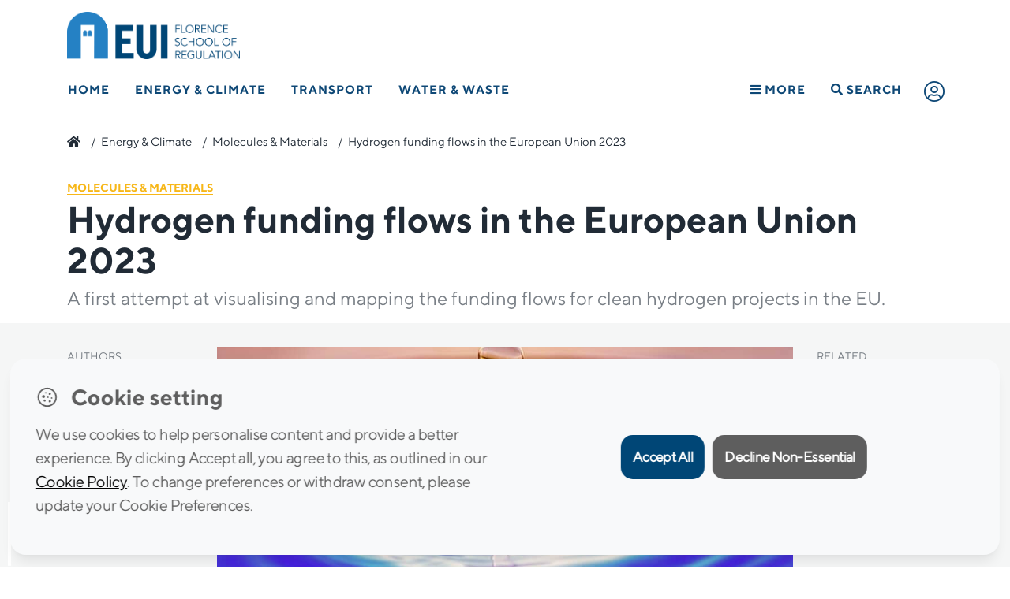

--- FILE ---
content_type: text/html; charset=utf-8
request_url: https://www.google.com/recaptcha/api2/anchor?ar=1&k=6Lfib6gUAAAAAOOGM1QW7qX9OYDi97DbTnizxdCQ&co=aHR0cHM6Ly9mc3IuZXVpLmV1OjQ0Mw..&hl=en&v=PoyoqOPhxBO7pBk68S4YbpHZ&size=invisible&anchor-ms=20000&execute-ms=30000&cb=n3uv59e6ecms
body_size: 48492
content:
<!DOCTYPE HTML><html dir="ltr" lang="en"><head><meta http-equiv="Content-Type" content="text/html; charset=UTF-8">
<meta http-equiv="X-UA-Compatible" content="IE=edge">
<title>reCAPTCHA</title>
<style type="text/css">
/* cyrillic-ext */
@font-face {
  font-family: 'Roboto';
  font-style: normal;
  font-weight: 400;
  font-stretch: 100%;
  src: url(//fonts.gstatic.com/s/roboto/v48/KFO7CnqEu92Fr1ME7kSn66aGLdTylUAMa3GUBHMdazTgWw.woff2) format('woff2');
  unicode-range: U+0460-052F, U+1C80-1C8A, U+20B4, U+2DE0-2DFF, U+A640-A69F, U+FE2E-FE2F;
}
/* cyrillic */
@font-face {
  font-family: 'Roboto';
  font-style: normal;
  font-weight: 400;
  font-stretch: 100%;
  src: url(//fonts.gstatic.com/s/roboto/v48/KFO7CnqEu92Fr1ME7kSn66aGLdTylUAMa3iUBHMdazTgWw.woff2) format('woff2');
  unicode-range: U+0301, U+0400-045F, U+0490-0491, U+04B0-04B1, U+2116;
}
/* greek-ext */
@font-face {
  font-family: 'Roboto';
  font-style: normal;
  font-weight: 400;
  font-stretch: 100%;
  src: url(//fonts.gstatic.com/s/roboto/v48/KFO7CnqEu92Fr1ME7kSn66aGLdTylUAMa3CUBHMdazTgWw.woff2) format('woff2');
  unicode-range: U+1F00-1FFF;
}
/* greek */
@font-face {
  font-family: 'Roboto';
  font-style: normal;
  font-weight: 400;
  font-stretch: 100%;
  src: url(//fonts.gstatic.com/s/roboto/v48/KFO7CnqEu92Fr1ME7kSn66aGLdTylUAMa3-UBHMdazTgWw.woff2) format('woff2');
  unicode-range: U+0370-0377, U+037A-037F, U+0384-038A, U+038C, U+038E-03A1, U+03A3-03FF;
}
/* math */
@font-face {
  font-family: 'Roboto';
  font-style: normal;
  font-weight: 400;
  font-stretch: 100%;
  src: url(//fonts.gstatic.com/s/roboto/v48/KFO7CnqEu92Fr1ME7kSn66aGLdTylUAMawCUBHMdazTgWw.woff2) format('woff2');
  unicode-range: U+0302-0303, U+0305, U+0307-0308, U+0310, U+0312, U+0315, U+031A, U+0326-0327, U+032C, U+032F-0330, U+0332-0333, U+0338, U+033A, U+0346, U+034D, U+0391-03A1, U+03A3-03A9, U+03B1-03C9, U+03D1, U+03D5-03D6, U+03F0-03F1, U+03F4-03F5, U+2016-2017, U+2034-2038, U+203C, U+2040, U+2043, U+2047, U+2050, U+2057, U+205F, U+2070-2071, U+2074-208E, U+2090-209C, U+20D0-20DC, U+20E1, U+20E5-20EF, U+2100-2112, U+2114-2115, U+2117-2121, U+2123-214F, U+2190, U+2192, U+2194-21AE, U+21B0-21E5, U+21F1-21F2, U+21F4-2211, U+2213-2214, U+2216-22FF, U+2308-230B, U+2310, U+2319, U+231C-2321, U+2336-237A, U+237C, U+2395, U+239B-23B7, U+23D0, U+23DC-23E1, U+2474-2475, U+25AF, U+25B3, U+25B7, U+25BD, U+25C1, U+25CA, U+25CC, U+25FB, U+266D-266F, U+27C0-27FF, U+2900-2AFF, U+2B0E-2B11, U+2B30-2B4C, U+2BFE, U+3030, U+FF5B, U+FF5D, U+1D400-1D7FF, U+1EE00-1EEFF;
}
/* symbols */
@font-face {
  font-family: 'Roboto';
  font-style: normal;
  font-weight: 400;
  font-stretch: 100%;
  src: url(//fonts.gstatic.com/s/roboto/v48/KFO7CnqEu92Fr1ME7kSn66aGLdTylUAMaxKUBHMdazTgWw.woff2) format('woff2');
  unicode-range: U+0001-000C, U+000E-001F, U+007F-009F, U+20DD-20E0, U+20E2-20E4, U+2150-218F, U+2190, U+2192, U+2194-2199, U+21AF, U+21E6-21F0, U+21F3, U+2218-2219, U+2299, U+22C4-22C6, U+2300-243F, U+2440-244A, U+2460-24FF, U+25A0-27BF, U+2800-28FF, U+2921-2922, U+2981, U+29BF, U+29EB, U+2B00-2BFF, U+4DC0-4DFF, U+FFF9-FFFB, U+10140-1018E, U+10190-1019C, U+101A0, U+101D0-101FD, U+102E0-102FB, U+10E60-10E7E, U+1D2C0-1D2D3, U+1D2E0-1D37F, U+1F000-1F0FF, U+1F100-1F1AD, U+1F1E6-1F1FF, U+1F30D-1F30F, U+1F315, U+1F31C, U+1F31E, U+1F320-1F32C, U+1F336, U+1F378, U+1F37D, U+1F382, U+1F393-1F39F, U+1F3A7-1F3A8, U+1F3AC-1F3AF, U+1F3C2, U+1F3C4-1F3C6, U+1F3CA-1F3CE, U+1F3D4-1F3E0, U+1F3ED, U+1F3F1-1F3F3, U+1F3F5-1F3F7, U+1F408, U+1F415, U+1F41F, U+1F426, U+1F43F, U+1F441-1F442, U+1F444, U+1F446-1F449, U+1F44C-1F44E, U+1F453, U+1F46A, U+1F47D, U+1F4A3, U+1F4B0, U+1F4B3, U+1F4B9, U+1F4BB, U+1F4BF, U+1F4C8-1F4CB, U+1F4D6, U+1F4DA, U+1F4DF, U+1F4E3-1F4E6, U+1F4EA-1F4ED, U+1F4F7, U+1F4F9-1F4FB, U+1F4FD-1F4FE, U+1F503, U+1F507-1F50B, U+1F50D, U+1F512-1F513, U+1F53E-1F54A, U+1F54F-1F5FA, U+1F610, U+1F650-1F67F, U+1F687, U+1F68D, U+1F691, U+1F694, U+1F698, U+1F6AD, U+1F6B2, U+1F6B9-1F6BA, U+1F6BC, U+1F6C6-1F6CF, U+1F6D3-1F6D7, U+1F6E0-1F6EA, U+1F6F0-1F6F3, U+1F6F7-1F6FC, U+1F700-1F7FF, U+1F800-1F80B, U+1F810-1F847, U+1F850-1F859, U+1F860-1F887, U+1F890-1F8AD, U+1F8B0-1F8BB, U+1F8C0-1F8C1, U+1F900-1F90B, U+1F93B, U+1F946, U+1F984, U+1F996, U+1F9E9, U+1FA00-1FA6F, U+1FA70-1FA7C, U+1FA80-1FA89, U+1FA8F-1FAC6, U+1FACE-1FADC, U+1FADF-1FAE9, U+1FAF0-1FAF8, U+1FB00-1FBFF;
}
/* vietnamese */
@font-face {
  font-family: 'Roboto';
  font-style: normal;
  font-weight: 400;
  font-stretch: 100%;
  src: url(//fonts.gstatic.com/s/roboto/v48/KFO7CnqEu92Fr1ME7kSn66aGLdTylUAMa3OUBHMdazTgWw.woff2) format('woff2');
  unicode-range: U+0102-0103, U+0110-0111, U+0128-0129, U+0168-0169, U+01A0-01A1, U+01AF-01B0, U+0300-0301, U+0303-0304, U+0308-0309, U+0323, U+0329, U+1EA0-1EF9, U+20AB;
}
/* latin-ext */
@font-face {
  font-family: 'Roboto';
  font-style: normal;
  font-weight: 400;
  font-stretch: 100%;
  src: url(//fonts.gstatic.com/s/roboto/v48/KFO7CnqEu92Fr1ME7kSn66aGLdTylUAMa3KUBHMdazTgWw.woff2) format('woff2');
  unicode-range: U+0100-02BA, U+02BD-02C5, U+02C7-02CC, U+02CE-02D7, U+02DD-02FF, U+0304, U+0308, U+0329, U+1D00-1DBF, U+1E00-1E9F, U+1EF2-1EFF, U+2020, U+20A0-20AB, U+20AD-20C0, U+2113, U+2C60-2C7F, U+A720-A7FF;
}
/* latin */
@font-face {
  font-family: 'Roboto';
  font-style: normal;
  font-weight: 400;
  font-stretch: 100%;
  src: url(//fonts.gstatic.com/s/roboto/v48/KFO7CnqEu92Fr1ME7kSn66aGLdTylUAMa3yUBHMdazQ.woff2) format('woff2');
  unicode-range: U+0000-00FF, U+0131, U+0152-0153, U+02BB-02BC, U+02C6, U+02DA, U+02DC, U+0304, U+0308, U+0329, U+2000-206F, U+20AC, U+2122, U+2191, U+2193, U+2212, U+2215, U+FEFF, U+FFFD;
}
/* cyrillic-ext */
@font-face {
  font-family: 'Roboto';
  font-style: normal;
  font-weight: 500;
  font-stretch: 100%;
  src: url(//fonts.gstatic.com/s/roboto/v48/KFO7CnqEu92Fr1ME7kSn66aGLdTylUAMa3GUBHMdazTgWw.woff2) format('woff2');
  unicode-range: U+0460-052F, U+1C80-1C8A, U+20B4, U+2DE0-2DFF, U+A640-A69F, U+FE2E-FE2F;
}
/* cyrillic */
@font-face {
  font-family: 'Roboto';
  font-style: normal;
  font-weight: 500;
  font-stretch: 100%;
  src: url(//fonts.gstatic.com/s/roboto/v48/KFO7CnqEu92Fr1ME7kSn66aGLdTylUAMa3iUBHMdazTgWw.woff2) format('woff2');
  unicode-range: U+0301, U+0400-045F, U+0490-0491, U+04B0-04B1, U+2116;
}
/* greek-ext */
@font-face {
  font-family: 'Roboto';
  font-style: normal;
  font-weight: 500;
  font-stretch: 100%;
  src: url(//fonts.gstatic.com/s/roboto/v48/KFO7CnqEu92Fr1ME7kSn66aGLdTylUAMa3CUBHMdazTgWw.woff2) format('woff2');
  unicode-range: U+1F00-1FFF;
}
/* greek */
@font-face {
  font-family: 'Roboto';
  font-style: normal;
  font-weight: 500;
  font-stretch: 100%;
  src: url(//fonts.gstatic.com/s/roboto/v48/KFO7CnqEu92Fr1ME7kSn66aGLdTylUAMa3-UBHMdazTgWw.woff2) format('woff2');
  unicode-range: U+0370-0377, U+037A-037F, U+0384-038A, U+038C, U+038E-03A1, U+03A3-03FF;
}
/* math */
@font-face {
  font-family: 'Roboto';
  font-style: normal;
  font-weight: 500;
  font-stretch: 100%;
  src: url(//fonts.gstatic.com/s/roboto/v48/KFO7CnqEu92Fr1ME7kSn66aGLdTylUAMawCUBHMdazTgWw.woff2) format('woff2');
  unicode-range: U+0302-0303, U+0305, U+0307-0308, U+0310, U+0312, U+0315, U+031A, U+0326-0327, U+032C, U+032F-0330, U+0332-0333, U+0338, U+033A, U+0346, U+034D, U+0391-03A1, U+03A3-03A9, U+03B1-03C9, U+03D1, U+03D5-03D6, U+03F0-03F1, U+03F4-03F5, U+2016-2017, U+2034-2038, U+203C, U+2040, U+2043, U+2047, U+2050, U+2057, U+205F, U+2070-2071, U+2074-208E, U+2090-209C, U+20D0-20DC, U+20E1, U+20E5-20EF, U+2100-2112, U+2114-2115, U+2117-2121, U+2123-214F, U+2190, U+2192, U+2194-21AE, U+21B0-21E5, U+21F1-21F2, U+21F4-2211, U+2213-2214, U+2216-22FF, U+2308-230B, U+2310, U+2319, U+231C-2321, U+2336-237A, U+237C, U+2395, U+239B-23B7, U+23D0, U+23DC-23E1, U+2474-2475, U+25AF, U+25B3, U+25B7, U+25BD, U+25C1, U+25CA, U+25CC, U+25FB, U+266D-266F, U+27C0-27FF, U+2900-2AFF, U+2B0E-2B11, U+2B30-2B4C, U+2BFE, U+3030, U+FF5B, U+FF5D, U+1D400-1D7FF, U+1EE00-1EEFF;
}
/* symbols */
@font-face {
  font-family: 'Roboto';
  font-style: normal;
  font-weight: 500;
  font-stretch: 100%;
  src: url(//fonts.gstatic.com/s/roboto/v48/KFO7CnqEu92Fr1ME7kSn66aGLdTylUAMaxKUBHMdazTgWw.woff2) format('woff2');
  unicode-range: U+0001-000C, U+000E-001F, U+007F-009F, U+20DD-20E0, U+20E2-20E4, U+2150-218F, U+2190, U+2192, U+2194-2199, U+21AF, U+21E6-21F0, U+21F3, U+2218-2219, U+2299, U+22C4-22C6, U+2300-243F, U+2440-244A, U+2460-24FF, U+25A0-27BF, U+2800-28FF, U+2921-2922, U+2981, U+29BF, U+29EB, U+2B00-2BFF, U+4DC0-4DFF, U+FFF9-FFFB, U+10140-1018E, U+10190-1019C, U+101A0, U+101D0-101FD, U+102E0-102FB, U+10E60-10E7E, U+1D2C0-1D2D3, U+1D2E0-1D37F, U+1F000-1F0FF, U+1F100-1F1AD, U+1F1E6-1F1FF, U+1F30D-1F30F, U+1F315, U+1F31C, U+1F31E, U+1F320-1F32C, U+1F336, U+1F378, U+1F37D, U+1F382, U+1F393-1F39F, U+1F3A7-1F3A8, U+1F3AC-1F3AF, U+1F3C2, U+1F3C4-1F3C6, U+1F3CA-1F3CE, U+1F3D4-1F3E0, U+1F3ED, U+1F3F1-1F3F3, U+1F3F5-1F3F7, U+1F408, U+1F415, U+1F41F, U+1F426, U+1F43F, U+1F441-1F442, U+1F444, U+1F446-1F449, U+1F44C-1F44E, U+1F453, U+1F46A, U+1F47D, U+1F4A3, U+1F4B0, U+1F4B3, U+1F4B9, U+1F4BB, U+1F4BF, U+1F4C8-1F4CB, U+1F4D6, U+1F4DA, U+1F4DF, U+1F4E3-1F4E6, U+1F4EA-1F4ED, U+1F4F7, U+1F4F9-1F4FB, U+1F4FD-1F4FE, U+1F503, U+1F507-1F50B, U+1F50D, U+1F512-1F513, U+1F53E-1F54A, U+1F54F-1F5FA, U+1F610, U+1F650-1F67F, U+1F687, U+1F68D, U+1F691, U+1F694, U+1F698, U+1F6AD, U+1F6B2, U+1F6B9-1F6BA, U+1F6BC, U+1F6C6-1F6CF, U+1F6D3-1F6D7, U+1F6E0-1F6EA, U+1F6F0-1F6F3, U+1F6F7-1F6FC, U+1F700-1F7FF, U+1F800-1F80B, U+1F810-1F847, U+1F850-1F859, U+1F860-1F887, U+1F890-1F8AD, U+1F8B0-1F8BB, U+1F8C0-1F8C1, U+1F900-1F90B, U+1F93B, U+1F946, U+1F984, U+1F996, U+1F9E9, U+1FA00-1FA6F, U+1FA70-1FA7C, U+1FA80-1FA89, U+1FA8F-1FAC6, U+1FACE-1FADC, U+1FADF-1FAE9, U+1FAF0-1FAF8, U+1FB00-1FBFF;
}
/* vietnamese */
@font-face {
  font-family: 'Roboto';
  font-style: normal;
  font-weight: 500;
  font-stretch: 100%;
  src: url(//fonts.gstatic.com/s/roboto/v48/KFO7CnqEu92Fr1ME7kSn66aGLdTylUAMa3OUBHMdazTgWw.woff2) format('woff2');
  unicode-range: U+0102-0103, U+0110-0111, U+0128-0129, U+0168-0169, U+01A0-01A1, U+01AF-01B0, U+0300-0301, U+0303-0304, U+0308-0309, U+0323, U+0329, U+1EA0-1EF9, U+20AB;
}
/* latin-ext */
@font-face {
  font-family: 'Roboto';
  font-style: normal;
  font-weight: 500;
  font-stretch: 100%;
  src: url(//fonts.gstatic.com/s/roboto/v48/KFO7CnqEu92Fr1ME7kSn66aGLdTylUAMa3KUBHMdazTgWw.woff2) format('woff2');
  unicode-range: U+0100-02BA, U+02BD-02C5, U+02C7-02CC, U+02CE-02D7, U+02DD-02FF, U+0304, U+0308, U+0329, U+1D00-1DBF, U+1E00-1E9F, U+1EF2-1EFF, U+2020, U+20A0-20AB, U+20AD-20C0, U+2113, U+2C60-2C7F, U+A720-A7FF;
}
/* latin */
@font-face {
  font-family: 'Roboto';
  font-style: normal;
  font-weight: 500;
  font-stretch: 100%;
  src: url(//fonts.gstatic.com/s/roboto/v48/KFO7CnqEu92Fr1ME7kSn66aGLdTylUAMa3yUBHMdazQ.woff2) format('woff2');
  unicode-range: U+0000-00FF, U+0131, U+0152-0153, U+02BB-02BC, U+02C6, U+02DA, U+02DC, U+0304, U+0308, U+0329, U+2000-206F, U+20AC, U+2122, U+2191, U+2193, U+2212, U+2215, U+FEFF, U+FFFD;
}
/* cyrillic-ext */
@font-face {
  font-family: 'Roboto';
  font-style: normal;
  font-weight: 900;
  font-stretch: 100%;
  src: url(//fonts.gstatic.com/s/roboto/v48/KFO7CnqEu92Fr1ME7kSn66aGLdTylUAMa3GUBHMdazTgWw.woff2) format('woff2');
  unicode-range: U+0460-052F, U+1C80-1C8A, U+20B4, U+2DE0-2DFF, U+A640-A69F, U+FE2E-FE2F;
}
/* cyrillic */
@font-face {
  font-family: 'Roboto';
  font-style: normal;
  font-weight: 900;
  font-stretch: 100%;
  src: url(//fonts.gstatic.com/s/roboto/v48/KFO7CnqEu92Fr1ME7kSn66aGLdTylUAMa3iUBHMdazTgWw.woff2) format('woff2');
  unicode-range: U+0301, U+0400-045F, U+0490-0491, U+04B0-04B1, U+2116;
}
/* greek-ext */
@font-face {
  font-family: 'Roboto';
  font-style: normal;
  font-weight: 900;
  font-stretch: 100%;
  src: url(//fonts.gstatic.com/s/roboto/v48/KFO7CnqEu92Fr1ME7kSn66aGLdTylUAMa3CUBHMdazTgWw.woff2) format('woff2');
  unicode-range: U+1F00-1FFF;
}
/* greek */
@font-face {
  font-family: 'Roboto';
  font-style: normal;
  font-weight: 900;
  font-stretch: 100%;
  src: url(//fonts.gstatic.com/s/roboto/v48/KFO7CnqEu92Fr1ME7kSn66aGLdTylUAMa3-UBHMdazTgWw.woff2) format('woff2');
  unicode-range: U+0370-0377, U+037A-037F, U+0384-038A, U+038C, U+038E-03A1, U+03A3-03FF;
}
/* math */
@font-face {
  font-family: 'Roboto';
  font-style: normal;
  font-weight: 900;
  font-stretch: 100%;
  src: url(//fonts.gstatic.com/s/roboto/v48/KFO7CnqEu92Fr1ME7kSn66aGLdTylUAMawCUBHMdazTgWw.woff2) format('woff2');
  unicode-range: U+0302-0303, U+0305, U+0307-0308, U+0310, U+0312, U+0315, U+031A, U+0326-0327, U+032C, U+032F-0330, U+0332-0333, U+0338, U+033A, U+0346, U+034D, U+0391-03A1, U+03A3-03A9, U+03B1-03C9, U+03D1, U+03D5-03D6, U+03F0-03F1, U+03F4-03F5, U+2016-2017, U+2034-2038, U+203C, U+2040, U+2043, U+2047, U+2050, U+2057, U+205F, U+2070-2071, U+2074-208E, U+2090-209C, U+20D0-20DC, U+20E1, U+20E5-20EF, U+2100-2112, U+2114-2115, U+2117-2121, U+2123-214F, U+2190, U+2192, U+2194-21AE, U+21B0-21E5, U+21F1-21F2, U+21F4-2211, U+2213-2214, U+2216-22FF, U+2308-230B, U+2310, U+2319, U+231C-2321, U+2336-237A, U+237C, U+2395, U+239B-23B7, U+23D0, U+23DC-23E1, U+2474-2475, U+25AF, U+25B3, U+25B7, U+25BD, U+25C1, U+25CA, U+25CC, U+25FB, U+266D-266F, U+27C0-27FF, U+2900-2AFF, U+2B0E-2B11, U+2B30-2B4C, U+2BFE, U+3030, U+FF5B, U+FF5D, U+1D400-1D7FF, U+1EE00-1EEFF;
}
/* symbols */
@font-face {
  font-family: 'Roboto';
  font-style: normal;
  font-weight: 900;
  font-stretch: 100%;
  src: url(//fonts.gstatic.com/s/roboto/v48/KFO7CnqEu92Fr1ME7kSn66aGLdTylUAMaxKUBHMdazTgWw.woff2) format('woff2');
  unicode-range: U+0001-000C, U+000E-001F, U+007F-009F, U+20DD-20E0, U+20E2-20E4, U+2150-218F, U+2190, U+2192, U+2194-2199, U+21AF, U+21E6-21F0, U+21F3, U+2218-2219, U+2299, U+22C4-22C6, U+2300-243F, U+2440-244A, U+2460-24FF, U+25A0-27BF, U+2800-28FF, U+2921-2922, U+2981, U+29BF, U+29EB, U+2B00-2BFF, U+4DC0-4DFF, U+FFF9-FFFB, U+10140-1018E, U+10190-1019C, U+101A0, U+101D0-101FD, U+102E0-102FB, U+10E60-10E7E, U+1D2C0-1D2D3, U+1D2E0-1D37F, U+1F000-1F0FF, U+1F100-1F1AD, U+1F1E6-1F1FF, U+1F30D-1F30F, U+1F315, U+1F31C, U+1F31E, U+1F320-1F32C, U+1F336, U+1F378, U+1F37D, U+1F382, U+1F393-1F39F, U+1F3A7-1F3A8, U+1F3AC-1F3AF, U+1F3C2, U+1F3C4-1F3C6, U+1F3CA-1F3CE, U+1F3D4-1F3E0, U+1F3ED, U+1F3F1-1F3F3, U+1F3F5-1F3F7, U+1F408, U+1F415, U+1F41F, U+1F426, U+1F43F, U+1F441-1F442, U+1F444, U+1F446-1F449, U+1F44C-1F44E, U+1F453, U+1F46A, U+1F47D, U+1F4A3, U+1F4B0, U+1F4B3, U+1F4B9, U+1F4BB, U+1F4BF, U+1F4C8-1F4CB, U+1F4D6, U+1F4DA, U+1F4DF, U+1F4E3-1F4E6, U+1F4EA-1F4ED, U+1F4F7, U+1F4F9-1F4FB, U+1F4FD-1F4FE, U+1F503, U+1F507-1F50B, U+1F50D, U+1F512-1F513, U+1F53E-1F54A, U+1F54F-1F5FA, U+1F610, U+1F650-1F67F, U+1F687, U+1F68D, U+1F691, U+1F694, U+1F698, U+1F6AD, U+1F6B2, U+1F6B9-1F6BA, U+1F6BC, U+1F6C6-1F6CF, U+1F6D3-1F6D7, U+1F6E0-1F6EA, U+1F6F0-1F6F3, U+1F6F7-1F6FC, U+1F700-1F7FF, U+1F800-1F80B, U+1F810-1F847, U+1F850-1F859, U+1F860-1F887, U+1F890-1F8AD, U+1F8B0-1F8BB, U+1F8C0-1F8C1, U+1F900-1F90B, U+1F93B, U+1F946, U+1F984, U+1F996, U+1F9E9, U+1FA00-1FA6F, U+1FA70-1FA7C, U+1FA80-1FA89, U+1FA8F-1FAC6, U+1FACE-1FADC, U+1FADF-1FAE9, U+1FAF0-1FAF8, U+1FB00-1FBFF;
}
/* vietnamese */
@font-face {
  font-family: 'Roboto';
  font-style: normal;
  font-weight: 900;
  font-stretch: 100%;
  src: url(//fonts.gstatic.com/s/roboto/v48/KFO7CnqEu92Fr1ME7kSn66aGLdTylUAMa3OUBHMdazTgWw.woff2) format('woff2');
  unicode-range: U+0102-0103, U+0110-0111, U+0128-0129, U+0168-0169, U+01A0-01A1, U+01AF-01B0, U+0300-0301, U+0303-0304, U+0308-0309, U+0323, U+0329, U+1EA0-1EF9, U+20AB;
}
/* latin-ext */
@font-face {
  font-family: 'Roboto';
  font-style: normal;
  font-weight: 900;
  font-stretch: 100%;
  src: url(//fonts.gstatic.com/s/roboto/v48/KFO7CnqEu92Fr1ME7kSn66aGLdTylUAMa3KUBHMdazTgWw.woff2) format('woff2');
  unicode-range: U+0100-02BA, U+02BD-02C5, U+02C7-02CC, U+02CE-02D7, U+02DD-02FF, U+0304, U+0308, U+0329, U+1D00-1DBF, U+1E00-1E9F, U+1EF2-1EFF, U+2020, U+20A0-20AB, U+20AD-20C0, U+2113, U+2C60-2C7F, U+A720-A7FF;
}
/* latin */
@font-face {
  font-family: 'Roboto';
  font-style: normal;
  font-weight: 900;
  font-stretch: 100%;
  src: url(//fonts.gstatic.com/s/roboto/v48/KFO7CnqEu92Fr1ME7kSn66aGLdTylUAMa3yUBHMdazQ.woff2) format('woff2');
  unicode-range: U+0000-00FF, U+0131, U+0152-0153, U+02BB-02BC, U+02C6, U+02DA, U+02DC, U+0304, U+0308, U+0329, U+2000-206F, U+20AC, U+2122, U+2191, U+2193, U+2212, U+2215, U+FEFF, U+FFFD;
}

</style>
<link rel="stylesheet" type="text/css" href="https://www.gstatic.com/recaptcha/releases/PoyoqOPhxBO7pBk68S4YbpHZ/styles__ltr.css">
<script nonce="gBr_fQVIFou3hd9wZcSt6w" type="text/javascript">window['__recaptcha_api'] = 'https://www.google.com/recaptcha/api2/';</script>
<script type="text/javascript" src="https://www.gstatic.com/recaptcha/releases/PoyoqOPhxBO7pBk68S4YbpHZ/recaptcha__en.js" nonce="gBr_fQVIFou3hd9wZcSt6w">
      
    </script></head>
<body><div id="rc-anchor-alert" class="rc-anchor-alert"></div>
<input type="hidden" id="recaptcha-token" value="[base64]">
<script type="text/javascript" nonce="gBr_fQVIFou3hd9wZcSt6w">
      recaptcha.anchor.Main.init("[\x22ainput\x22,[\x22bgdata\x22,\x22\x22,\[base64]/[base64]/[base64]/KE4oMTI0LHYsdi5HKSxMWihsLHYpKTpOKDEyNCx2LGwpLFYpLHYpLFQpKSxGKDE3MSx2KX0scjc9ZnVuY3Rpb24obCl7cmV0dXJuIGx9LEM9ZnVuY3Rpb24obCxWLHYpe04odixsLFYpLFZbYWtdPTI3OTZ9LG49ZnVuY3Rpb24obCxWKXtWLlg9KChWLlg/[base64]/[base64]/[base64]/[base64]/[base64]/[base64]/[base64]/[base64]/[base64]/[base64]/[base64]\\u003d\x22,\[base64]\\u003d\\u003d\x22,\[base64]/w57DvMKlw47Ci8OQEcKYRQ7CpFDDhcO+wqLCp8O1w6TCisKXA8Oew7k3XkBVNVDDk8O5KcOAwohYw6YKw5bDtsKOw6cfwrTDmcKVcMOEw4Bhw5EtC8Owdg7Cu3/[base64]/[base64]/wpHDjcOkKMKqw6vCosKZw65WQnFgwrbCjybCtMKIwrLCr8KeHMOOwqXCkAtqw5DCl1IAwpfCrF4xwqE5wrnDhnELwrEnw43Cv8ODZTHDjkDCnSHCkSkEw7LDrFnDvhTDo33Cp8K9w4TCo0YbVMOFwo/Dii5YwrbDiBbCnj3Du8K+TsKbb33CtsOTw6XDlWDDqxMmwp5ZwrbDl8KlFsKPYsOHa8OPwohOw69lwqYDwrY+w4jDk0vDmcKUwrrDtsKtw5DDtcOuw512NDXDqHNLw64ODsOIwqxtasOBfDNlwrkLwpJ/[base64]/DgsKPw53DmzsqWsOMVsK4JhzDiAvDnWLDlsOISg7CrQ9BwqJNw5DCnMKbFF1gwrQgw6XCv0rDmlvDgyrDuMOrbgDCs2EMFRwCw4Jfw7HCvMOBfxZyw64UY30MX3lKNyrDpsKJwp/DlGDDhWNwPSlXwqXDlWPDmxPCgcK6HELDmMKtJy3ClsKsAAVUJB5OKEx5NFLDtxhswrIFwrwTOMO/d8KnwqbDiQtCbsOSb17CscKZwpPCg8OvwqLDt8OPw7/DjR/[base64]/Dr8KcQV/CqQMLwp/[base64]/DpcOZwpvDrGPDs8Ktwqxgw5rDtMOVT8KCw50IwpXDv8OrQ8KyLMKOw4bCvT/ChcOKeMKJw6NRw7YaV8OLw5gjwocow7/DrwHDtHPDuydhf8KCfcKEJsOJw60ORkgHBMKwZwTCjyZ8IsKPwrVsID01w7bDgEzDqcKxRcOmw5rDsyrDk8Omw4vCuFpSw7HCrGjDgsOpw5BZaMKrGMO7w4LCkUp5J8KLw4c7JsOmw6tlwqtZDUldwovCisOdwpE5f8OHw7DCrwZ/Q8OUw60kA8Kiwp9+IsOHwrXCpUfCu8OybMO5J3vDtRYqw57CiWnDiU4pw5RWTiJMeRZBw7BwTCcqw6DDuwV6L8O4asKdMy16HjbDqcK8wo5dwr/DlEQmwo3CgwRREMKsZsKwTlDCnlDDk8KcN8K+wp3DhsOzAMKgZ8KROzczw4VKwpTCsQZeccOTwo48wq7CjMK6KQLDt8Kbwo8uI1LCigF8wozDp3/Du8OWB8OdWMOvfMOnBBfDom0KP8KSR8Oywp/[base64]/CtCdKCxhmw4Y+JVTDq8KwwqtEwooBwq/Dm8Kew4EzwphtwoXDq8OEw5nClVHDmsO+LHJgEFoywrtSwoQ1bsOnw5XCkX4gIk/ChcKLw6gewqsmaMOvw71TdVjCpS9vwq88wpbCkA/DmTY0w4PDkWTCkyfCgsOZw6s8EiYDw7E+CsKuZMKkw7LChF3DoC7CkzfCjcOpw5bDhMOJKcOjVsOUw7ROwrsgO0BMTcOKGcO0woUzXmhEHlI7aMKBLnk+fSbDnMKBwqEPwok8JzzDjsOnQsO9JMKkw6rDq8K2DgxEw7LDsSt6wo4FJ8KaT8Oqwq/CpGXCl8OCZ8KjwrNqdxnCucOswrphw4M4w6zCksKRY8KTdg1/dMK5wq3ClMOcwqwQWsKOw6DCs8KHZ1phTcKRw69fwpw8bMKhw7pGw5MSfcOIw5lbwo5ZEMO9wo0aw7HDmR7Du3jCksKJw6BEwrHDiQjCiQlOTMOpw4JMw5vDs8Ksw6bCrD7DqMOUw4wmdx/CusKaw4rCo3jCisOjwrHDlELCq8KVVMKhSjcPMWXDvSDCkMKwc8K4GsKQOk5vEh9Zw4Raw5XCg8KIFcOTIsOdwrtBXApNwqdkKAfDsB9/anrDtWbCk8K3wpjCtsOZw7EDd2rDtcKNwrLDj0Umw7o+CMKYwqTDs0bCpXxFB8KNwqUDHlJ3AcOcPMOGJQrCgFDCglwfwo/[base64]/AsKDwpTCkDNKw7E6KnwmSFHDrjjCjsK8w5HCs8OkAlfDg8KTw5PDosKeYicADU/CqsOvNHTDsR0VwokAw45TRirDsMOiw60NKilHXsO6w4FGCMKow7JRNk5ZGzXDl3sFX8KvwolNwpbCrEfChcKAw4JZT8O7eGBUcFsywqLDisOpdMKIw4nDjAFdZX7CoVpdwqFuw77Cm2plUBh0wrjCqyYXen0/FsOMHsO7w6caw6HDgwrDnGVOwrXDpRMtw4XCqio2EcOvwpNyw47Dq8OOw6PCsMKiJsOsw4TDv1xcw718w49yC8KkN8KQw4E0f8OJwogbw4kfSsOuwpIhFRvDi8OSwo0Kw7I7TsKaA8ONwozCuMOzazlBegTCpyLCunPDi8K+W8Otw4/CssORHC4GHRTDjTkLCD5hMsKFw40PwrolaHIfIsKRwoo7WsO2w4tWW8Kgw7wYw7DCqwfChQR2M8KGwojCscKQw53DosOEw4LDocKewo7Co8Kew6Bww6RVLMOlasKsw65JwrzCvB9yc04VM8OlDiUoOcKNL3zCtQt6bnkHwq/CvcOmw5rCnsKkQMOoUcKeVUNAw5dWwq7ChBYSWsKbdXXDmnDCn8KgZ0bCncKmFsOJYjlPAcOVAMOSBHTDtgpgw7cRwrA5WcOAw7bChsOZwqjCocOTw58lwpM5w7vCgzzDjsODwqbCpEDCtsOOwrpVcMOwJGzCvMO3IsOsa8K0wqHDoDvCkMKAN8KxJ192w6bDlcK/wohCIcKRw5jCmTXDlsKGYMKYw6Jzw7/[base64]/DmyzCocOOEsKXTHzCvGTDqsO0CQXCsQ3DhsK/D8KdKE8vTlRrPG7Dn8KJw45zwo5gI1J8w6nCgsOJwpXDqcKxwoDChCcFNMOWAgTDnitYw4/CgMOhQsOowpHDnCTClcKkwoF+IMKbwqjDlsOGfGI8QcKEw63CkiMCaQZtwo/DrsK6w5JLXRHCocOsw5fDnMK2woPCvB0+w5Ndw7bDojLDs8OfbGkXK28Zw4d9R8Kww5lSWGnCvMKew5jCjWN+IsOxA8KFw6AMw55FP8KoBkbDgw4RRsOPw5pYwpATWiJhwp4SZ1zCrTLDksOGw5pKT8KkdUPCucKyw4PCpBzCisOdw5zCu8ObQsO5L2/CjMKhw6TCpDkDI0fCo2DDvhHDlsKUUntbccKZYcOXG1YIWTcmw5JheinCp01sC199PMO4cQ7Cu8OkwpXDrAQXFMOTYyjCjT/DmMK9CThRw5pFJnvCjVYYw5nDvhTDhcKtcQXCqsKew5wsGcKsNsOSSH3DkCYPwpjDgiDCosKxwq7Dt8KGJltPwoJWw5YXB8KdScOawq3Conlpwq3DrRdhwo/DmWLCiAkjwo4rTsO9Z8K2wqoRBDfDrG0BFMK5XmHCksKtwpFYw49owq8mwpTCk8OKw4XCk0jChlN7IsO2dFR0dnTDo2h/wrDCpSvDsMO+PTh6w5tgFBxuw5/Cg8OAGGbCq3YuUcOUCsKXOsKgdcOPwoJ2wqLCi30QPzTDp3TDrlzCnWRUCMO/[base64]/CokcXaMKtw4Jkw649NUgBwqQHwq3DhMKOw6rDnk1GZcKew6DClUMQwrbDpcOMCMOzcnDDvwzDkSXCpsKDT0HDpsOCdcORw5tgfg0rNgzDr8OddzPDlEMzfBdBYXzCqm/Dm8KBMcOiKsKnSnrDsBTCijjDoHsFwqMhZcO1WcOzwpzCs0gIa17CvcKyGDVew6RWwp8mwqUEH3EdwqodIWbCpyjCrFtowpjCpMKsw4JJw6DDtMOpZXURaMKfasOcwoBtUsOkw4lZEU9kw6LCmXMxS8OcH8KbaMOSwpw2IsOzw7LChR1RRg0UBcOIHsK/wqIsLxbCr1QdKsOiwp3Dj13DjGZewoXDiFnCkcKZw6nDnz0zW0tGFMOdw70uEsKIw7PDncKPwrHDqzYaw7hzcFxTSsKWw67CplE8fcKnwrjCjV5lPn/CkDQfR8O5DMKzUh/[base64]/[base64]/EBFaw5ALSnN8LMKKwqPDpCJcRlI/wojDqMKAEQEAAnZZwrrDg8Ktw6rCssOGwoRYw7jCi8Opw45VXsKkw6/DvsK9wobDlk9Vw6rCscKsQMK4NcK1w7DDm8OlKMOZWB1cZB/[base64]/DlwjCu8K/w6QGwocuw4Zca8OTwpbCk1V3w5gLO2Qjw7fDp1HDtVlcw4sEw7nChHDChR7Dl8Oyw7FEKMOIw6DCihEuGMOnw7IQw5t0X8K2ecKVw7hsQy4CwqUVw4ICNSwmw5UXw7xOwrg0w4EFIzE9aCpvw7wHPjFqZsO9VUjDsVtUDE5Cw7djcMK8U3/DpVXDplFaX0XDrsKUwqZLVFbCug/DnmfDtcOPAcOPbcKqwpxmDMK1X8Ktw4V8wrvDnC4jwqAfG8KHwq7DscOBGMOHe8ONORbCnsKEbcOQw6VZw51pP0M/ecK3wozCu37DmWzDjEPCjMObwrFswoBbwqzCj35ZIF15w7hqNhDCjhxaZBfCnDHChnpQITwnAnfClcKkJ8OdXMOgw4PCrhzDoMKEEsOmw5JSd8OZbknCscO/ZjhRGcOqUWzDusKiAAzCs8K7wqzDk8KmWMO8b8KrcQJVPAXDv8KTFCXDn8KBw6/[base64]/Cp1TDrMOXw6nCvDPDlSDDjTXDmsKFwpvCpcOYDcKIwqUqPcO/PcKhFMO8FsK1w4wNw6kxwpXCl8Kyw4EwSMK3w4jDpGFlbsKLw6J8wq0Cw7Vew5kyYMKOOMO1IMOVCTkhLDFkf2TDnj7DgMKLKsOHwq4WTy88ZcOzw6jDsCnDhWUSD8K+w4PDgMOWw5TDmMOYIsOEw57CsALDvsOew7XDqzMBecOhwoZQwoglwppOwqIVwpV0woZqFlF/AsKzScKAw5xKT8KPwpzDm8OGw4DDkcK/QsKQJxnDhsKcQQMaIcK8UhjDqcOjSMOKBxhcBMOSIVUawrrCoRs6VMOnw5wGw77DmMKtwpjCq8K8w6vCiwTCi3nDh8K3KQJEQWoMw4jClELDv0/[base64]/[base64]/DgR5Jw5DClsOCU08XNEnCr8KQBsO3wrXCiMKyKcKhwpoxKcKxJxTCsVXCr8KmRsOPwoDCicK8wrVAegs1w6deXzjDrcOPw4Nufi/DgE/Dq8K7wopkXwUzw4bCpCI3woAkPjzDjMOSw57DhGVVw4d/wr7Dv2rDo149w4/Dp2nDr8Kgw5AiS8KIwo/[base64]/[base64]/w54ZXDp0w73Dk8KYw6/[base64]/[base64]/DgsK1woLDs1xhRnpaw4ZrBSrDliNfwqI5FcKcw7rDnEbCnsOfw7dBw6DCucKwVcKRYU3Cr8OXw5PDgMKxXcORw7PCv8KSw50Lw6U3wrRpwpnCocOXw44Rw5PDtsKEw4vCpSRDRsOcecO9HkrDnmw/[base64]/[base64]/CksKYwps9TifDssO7dxR4wqQAemhvM8Oow7DDm8Kuw4dAw5sGbwfCuHF8G8Kqw613ecKCw7IGwrJTQsKRw6oPChg3w51bNcKBw44+wrnCnsKqGk3CrMKiTAglw4cYwr5adyzDr8OedE7CqgAePm9sViw+wrRAfCfDqErDv8KADQhVV8KDAsK0w6Z/fBDCk3nCjHFsw6s3FCHDh8OZwpXDsDrDtMOUesO5w5EIPAB/aTjDrztcwpnDpMO5BDvDjsKTMg9aIsOfw7jCtcKPw4HCgxzChcKcKVzCvMOyw5Ezw7/CgRHCvMO2LMO6w6sZK3UAwozCtw5uQzXDgDoXZzI1w6Iow4XDnsO5w6smHhMHL3MKwq3DnwTCgEYwccKzXzDDo8OvSlfDrBnCscKwejZBZMK+wofDimUxw5bCksKOcMOkw4/DrMOpw6JHw7/DisKBQi/DoVdcwq/DvMO8w40fIiPDisOUSsKWw5IHD8OwwrjCqcOGw6rCt8OCBsOpwrHDqMKkPSs3RFVLFCsqw7QgRDA1WWd1DcOjKsOYYFzDscOtNyQWw77DljHClMKJJcKeFsK8wqjDqnwVbHMXw7BMRcKGw7FaWcOFwoHDkk/CknQbw6rCimF7w7B2BFRuw6zCv8OdH2fDkcKFO8OvT8K8acKGw43Cr3vCkMKfCsOhJmLDijjCpMOOwr7CthRWScO+wrxZA2B1U0XCnW4fUcOmw7lQw49YaWTCjz/CpjMWw4oWw53DvMOlwrrDjcOYMDxxwpwiUsK5TgsXKRfDlWxdYVUOw4ljOl5PdhNba3NYJxAWw6kFCFXCq8K8U8OkwqLDkhHDvMO7OMOHU21ewr7DpcKFTjkVwqd0T8K6w7XCpyPDtsKNMSDDkMKUw5HDjcOew4d6wrjCgsOBX0AJw5vDhWrCpVjDv0EUFB8BCF4/[base64]/[base64]/CmWofUsOuVj4uTR3Dt8KgwpfCg1fCn8O7w7xcGsKEBMKMwooVwrfDqsKZdMKFw4s4w4MUw7RDcFzDgi1dwpwsw5Auwq3DnsK7MMOuwr3Dlywbw4IQbsOFcn7CtRN0w6UTYmtxw4jDrn9URsK7TsOuc8KlKcKod3/CqzrDhcKEN8OOKk/ChWLDgMKRO8Ohw6FyecK7UMK1w7fCjMOjwooBRMKTwq/DsynCtMOdwovDr8K4JGY/HBLDtXPCvDAJIMOXOlbDqMOyw6lON1oYwpHCtcOzSxrCoiF4w7fDik9AUsOvXcO+w6Jyw4xJFwA4wqPCgA3DmcKrKHdTdQQBIGrCscOmThjDlDPCnBs6b8OYw67CqMO5KyFiwpYxwq/CuDc/InHCsQo4wqB4wrJUU0wxBMO6woLCj8KswrAtw5fDkMKVCAPCvcOowpVawpHCqGHCnMOJJRnCmsKBw4tQw6Uswp/[base64]/DsUIgwp7DrMOUD1rCpizCt8KMCMKYVsKHeMK1wrbCm35hw7gdwrzDrizCk8OvDcK2wp3DkcOtwpgqw4pEw7wRGxvChcOlEMKuEcOhXF/Ch3fDu8KJw4PDn18Qwpt1w4nDu8OswoZJwqrCpsKoWsKpG8KLb8KEUlXDs1p1wqrDq39pdTfCvMOOek1cLsOpBcKEw5RCdV7DqMK1DsO5cQHDj0HCj8KUw5zCvzl4wroswqxRw5vDuXDCqcKRBgk/wq0YwoHDtMKYwrPCr8OQwrBzwrbDg8K6w5TCicKGw6zDpRPCq05PORg3wqzDgcOnwqgHaHgiUlzDoD8cf8KXw74jw5bDvsKpw63Ct8Kjw70Mw6s8DsO4wpcXw4lCAMOtwpPCnCfCncO3w7/Dk8OrPMKhc8OXwrNnLsOaXMOUc2DCgcKnw7LDqTXCscKLwoIXwrzCgMK5wq3CmU9ewoPDqMOGHMOnZsOwHsOWAsOnw7BUwpjCn8ONw6TCosKEw7HDiMOlOMK/w65+w6ZwF8OOw5h0wrvDoDwteVUHw7hVwoVyLA0qc8Okw4jDkMKQw7TChnPCnF0lccKHZsOSUsOsw7DCu8OFXznDrmxJFQnDosOwH8O2L0YrXMO/I3rDvsOyJcKwwpLCgsOtN8KGw4PCo0bDjibCmUrCp8OUw7rDncK+IDUJPXcIO0vCnsOMw5nCqsKJw6LDl8OkW8KTBxZEO18MwpIfWcONAifDjcKuw5otw6PCtQMswqHCucOswqTCggLCjMOjwqnDlcKuwplowoQ/LcK/w4vCi8OmF8OiJ8OtwonCl8OSAXnChRnDt0HCvMOrw6dYCltwCsOjwrpxBMOEwrHDhMOkTTzDncO3U8OJw6DClMKYTMOkGRwFehLCssK0ccKLOx8Kw5PDl3opOsKlSy5iwo3Dr8OqZ0fCgsKbw7RjGMK5TMOhw5VowqtkPsOKw6EbbxtgMT9/blXDkMKdLsKDbG3DnsO0PcKYcH8DwpTCqcObR8KDdCbDncO4w7QFJ8K4w75Mw6AiYDRwF8OBDUXCqFjCtsOdIMOMKS/Cp8OEwq1jwpgFwqnDr8Obw6fDqWpYwpQHwoEZWMKcK8OHWzoiNcKMw6jCq2JfSn/Du8OEUzRxCMOETDkZw6xbW3TDssKOI8KZainDhFTCnkgBEcOqwoVWeS5RGEfDvcOiPS/[base64]/w5xswqjCu8OpBAFuUcKUw5QXwqt8TXFPK1PDtsOXaDMIaCjDgsO0w47Du1/[base64]/CtMOVwpUqwozDq8OTwoAhPsOjdMORLcOjw7wcwpzCr8OOwr/Cs8OqwqdfZkvCuHHDhsOXE1PDpMKgw53DhmXDqkLCn8O5wpsmJMKrVMOgw5nCmBvDpBdiw53DkMKQTsOQw5nDsMODwqYmGsOvw43Dn8OCNMKwwrVRbMKISQDDicKGw5LCmyY/[base64]/w4IKFTIdfMKbw63Dp8KjesOuw6h+wrsnw4R/IMOzwoZlw7VHw5hpD8OaMQB5RMK2w5c1wqLDq8KGwrsgw6jDiQ7DsTzDp8OmKkRLC8ONbsKyGmscw6l2wpBZw5Mxwq9wwr/CtDfCmsOSK8KQw7Naw6DClMKIWcKFw4jDkwhDaA/Dvj/Cm8KSEMKvE8OQZjdOw74Yw6fDjHoCwrjCo3tHR8KmdmzCnMOGEcO8XX1yNsOOw6Q6w5wfwqDDgxzDlV5Vw4JzcwXCpcOjw5PDncKVwoc2Sx0Bw6l2w4jDp8OUw64YwqwzwpfCs0c5w4xdw5Naw4wtw49Yw5LCsMKzFmPChn9swpJ2eRlhwrPCgsOWIcKPLX/DlsKce8KfwrbCgMOMLMK9w7zCjMO0w6lHw50Ic8KBw4Yxwqo4HElDM3NxIMK2YUDCpcK8dsO5NMOPw4Qhw5JbSy8oZsOywqzDmy4JIMOAw5XCsMOawqjCmx4awo3CsXBLwr4Ew5Ryw6TDgMOWw60laMOqYFkbSkTCkhtMw6ViCmdzw6rClMKFw7DCvF02wo/Dn8OoFn3CucOnw7rDvcOEwpDCuWzDpcKhWsOwMMKwwpTCqMOjwrzClsK2w5HCo8KUwoMaQQ4Ewq3DhUfCsBdwaMKTIsKPwrHCv8O9w6M3wrTCnMKFw4IlTCxzDWx8wrhRw5zDtsOmZMKGPTDCisOPwrfDvMODPsOVUsODXsKOf8KseiHDrh7CqS/Dg0/DmMOzbhzDhXrDjsO4w6wdwpLDiFNRwojDrMOVTcOBbkFleX8Lw4hPY8KDwo/DjFpBAcKJwp0hw5ITC37CqVhceUg9HjnCgGhLIBTDnCnDkXhMw4PDtUd3w4rDtcK+UmQPwpvCjMKrw4Fjw4JPw5hwesOXwqPCiizDqH/CgC9Fw5DCi2HDjcO8wpsUwqEpfcK8wrPDj8Okwphjw7QNw7PDti7CtgFmRzHCksOrw5/Cv8KVK8O1w6rDjH7Cg8OSYcKdXF9ww4nDr8O0ZE4hT8KAWmZHwqx9wrw9wqpOTcO9EkzDsMKew7wVbcKAayxnw5cPwrHCmjdRV8O/C3HCj8KNAlnCkcO9TBhdw6NFw6MGe8KSw7fCu8OKH8OZbHc9w5nDtcOkw5kdHsKLwpYHw7/DoDN4XMO9ei3DlsOKXgTDllrCilbCvMKswpXCjMKbNRTCncOdJA8lwrUjMDpuw5xdS2DDnQHDnD9rE8O5RcOPw4TDg1zCs8O4w4DDjFTDjVbDsUbCl8Kcw7pLw5o6LUcXIsKzwq/Cn3TCvMOOwqfCsj5cMXtFGn7DrBBQw6LDoXdowr86dGrCpMKdwrvDvsOKVybCvTfCr8OWIMOQAjgawoLDt8KNwoTCrnRtGMOwK8OtwpfCsGLCvh3DiWTCmBvCswAlU8K7YwZIMSxtwp98IsO6w5ELc8K8cxMwWVbDoCPDl8OhATbDrwI9ZsOoGG/DsMKaC2rDgMO/dMOrdywhw6/DuMOcezLCu8O1L0zDtFp/[base64]/CucOLAMKAZTvDsz0mwrAXSMOpw5/Cp8Kfw5dywo5YEEPCqH/Cgi/[base64]/CksKQYMOoecKgNMOgw74gwo8gwqrCsMKdw5A8IEzCk8K9w509LXTDqcOqwrDCjMO4w6B0w6YQeAbCuCnCtQrDlsOqw7PDmic/WsKCwp3DmUhuCCfCvzt2wpM9FcOZfgRXNSvDgWgew4Vbwo3CtRHDpWBRwpJXLnXCkm/[base64]/DlizCv8OBw6FeOcOJEcKEwrBzw6hIdhDCg8KnOcKNDjBAw7bDglJHw7ZQCXvCpTBSw6U4wptmw4MVYBHCrgzCscOfw5bCu8ONw6DCgVrCq8K2wpdlw7M7w49vXcKQY8OSScKSdi/CqMOOw5PDky/ChsKjwo4+w6/Dsi7Dg8K7worDiMOzwqDCssOlT8KQAsOlXEsCwpFIw7QpOHPDkw/CgCXChMK6w6kEecKtTCQxw5IRGcOrQxcMwoLCl8Kiw5HCn8KNwoMWQsOgwp/[base64]/CvMKhTMK6wpF+w7knw7PDl1XCiWECDwfDn8KAJ8Kfw583w7XDknDDhmouw43CpGXCg8OVIgEUMyR/RXzDpX56wpbDqWXDpMOgw7fCtwjDm8OkR8KPwoDCgsO4PcOXKyTDrwEEQMOCf2jDqMOuTMKiEMKAw4/Cm8KPwqQAwpzCpHrCmS4rVntbannDjl7DkMOTWMOPw7jDksK+wrzCqMOvwrF0S3IuIz10eSQzQcOlwqfCvyPDuw0Ww6Rtw6XDicKRw5lFw5/[base64]/W3bCssKnQcKmaMO1wopqdsKEcUsdw4zCs1XDqQFEw50+Uwpmw4N3w4LDiArDkRcSDk5Tw5XDn8KQw6MPw4Y8L8KIwpYNwrXClcOCw5vDlhDDnMOsw4/[base64]/DrsKNfsK2AHTDgQvCo2DDrsKjwpLChcOHw6tww78Yw7TDvWPCusOQwozDmFvDmMKeeB0Swr5IwphFfMOqwr4BR8K8w5LDpRLCiHfDrT4Iw6dKwqrDhhjDu8KvcMKQwo/[base64]/DvsKbwrZnwr/DnWPDtywPwoTCscKlw77CnzQ/wrTCuFDCs8K1bcKow5fDv8OGwqfDmklpwqdFw4nDtcOpX8OYw63CihQxVghrEcKkwoNDQDAdwq5wQcKuw4LCucOeGA3DrcOhWcKpXcKDH30twoDCscKGdG/CuMKOLULCl8OmYMKPw5cUVzvCosKJwpfDncOQdMKaw40+w55XLggwOXJtw4TCqcOUZHZgCcOyw6bClcOswoZHwr3Du0JPYcKxw51BBDLCicKew6LDrnTDoVvDo8KBw7ZRQ0B8w4oZw4/DtsK4w5Z+wrPDjj0wwoHCgcOPeXR0wpA2w6YCw74YwoABLcKrw7FmX0gXGUrDtWo/HFNiwq7DkRx8CX/[base64]/PcKUZ8K1wq0acQEydwfCjcK4wqgyw6DChMONwqAvw7Mgw6FjJcOsw4sEWMOgw5d/BjLDuxFxcxTCm3jCpjwOw4nDhh7ClcKcw7DCnBsOEMKZeFNKUsK8BcK5wqzDqsObwpE2w6zCmMK2XW/[base64]/[base64]/CrRLDrwJtfBkuAxPChEHDk8KBWzQHwp3Dk8K+aCcZH8OcBkgVwoJDwoZof8Opw6XCh1YJwqQ5I3PDjDnDt8Ozw6wJAcOtYsOvwrQBSCDDv8KrwoHDucKdw4LCs8KyWB7CtcOYRsKRw4FHJQJyegHCqsKmwrfDrcKZw4bDpw1dOHN/TwDCscK/a8OOCcO6w5DDvsKFwqBPRcKHbcK1w4TDmcKUwonCkSIYbsKjPC4wFcKbw6QeWMK9V8Kgw6PCt8KYZzd0OkbDvcOsd8K6ClR3d3jDnMK0NW5IIEk9wq9Mw6E/[base64]/Dvmsiwq9ZEMKbw7lQwqdXIFJXISA5w4JYJcK0w6bDiXlMdiTCpMO5RlTCmcK3w5x0HEl0NgDCkF/CuMKcwp7DrMKWEcKow7IUw6fDiMKlfMKJLcOcA0wzw4ZUH8Kawqtrw67DlXDCmMKfZMKwwoPCuTvDon7CisKRaUxKwr48eCrCqA7Dlh/CqcKWMgFFwqbDiHHCmMOIw7/DucK3IyYOdcOewovCijrCq8KlD2ZGw5Ipwq/DuFPDnShgNsOnw4vDrMOPHl3Dg8KyaTXDt8OjFyHCgsOfYw3CvH40KsKrV8OFwobDksK6wrHCnGzDs8KJwqtAXcOAwql6wo/ClH7CgijDg8KIEDnCvwTDlcOSL0zDncODw7fCvUNGC8OeRSXDiMKhVsOVecKSw5E/wp5vwofCp8K/woXCj8OOwoUmwp/ClMO5wq7CtF/DtEE1OypVWS9Zw5BBCMONw7xPwrbDlycqAW/CnHUZw7oCwpxDw4HDsw3CrXIzw73Ct0ocwo7DpCXDiU5BwoJww58ow6s4d3TCt8KLe8K4wpnCrMOcwo1wwqodYB1fYwhWS1nDtx4CIcOIw7jCjj4MGx7DvRohSMO3w6PDg8K4YMOFw6N9wqsGwrDCoSdJw458Ngo3ex10a8O3BsO8w7Z/woHDicK0wrl3KcKAwrxbK8OBw4gyMgUDwpBOw4HCvsOnBsOEwq3Du8OXw4/[base64]/[base64]/Dm8KUNTHDh8Krw43DoWXDtsKIwp04FsKVw493XBrDq8OTwrfDmT3DkQbCjsOKDFnDmMOBZVTDicKRw6k1wrLCritgwr7Cl0LDkC7DhsO2w5LDr3Fmw4vCvMKdwqXDtizCpcK2w4nDnsKKbMKabVBIHsKdG3hxKwEEw65Ewp/DkzPChyHDkMOvTRfDv0XCu8OsM8KJwovCksOmw6kKw4nDpl3CkmEXYnsAwrvDqAbDk8Ovw7HCk8KRMsOew4MNNiQQwpUkMh1FKBIKAMO8E0nDo8KbSi8aw4o9w5DDmMKffcKnbR7CqylJw7MlB1zCkmQ8dsOQwq/DjmHCsnd2W8O5XAppwq/Do2Aaw78aQsKuw7fCu8O2ecO4w4LCig/DoUQGwrpjwoLDl8KowpFkQMOfwovDocK4wpEuBMKoCcKkFRvDozTCrsKJwqNMT8OPasK8w7QpN8KNw5zCp0Myw4vCizrDpys9Ey13wpMxQsKew4HDpRDDtcO9wpLCliIMHsORacKiCzTDlQ/CrRIWKz/[base64]/[base64]/DpcK3XAoIw71/wr3ClnTCnRrCjG/CgMO7wp7DtcKFHMOrwq5wFcOKwpEMw6h7EMO3FR7CvTgNwrjDusKAw6fDuUTCuXbCmwdLEcOpesO6DgzDlcKew4Rlw7h6YD3CiTzCn8OzwrjDvsKqw7jCv8KFwprCvCnDujQNdi/CrhdBw7HDpMOPE08UGlNNw6jCtsKbw5MSTMOwX8OGUHkWwqnDlMOLw5fCq8KnHGvCgsKpwp9tw5fCjUQAJ8KBwrtfFxLCrsOKOcOmYVHCu3taURwaOsOrOMK8w78NUMKJw4rCrCRawpvChcO9w7/CgcKZw7vCuMORasKGb8O8w6pQAsKow6N0PMOmw7DChsKRPsOiwpMSfsK/[base64]/Crx0GwoZWanjDv8KOworCvcKww7bCusOqw5AOwolmwoXCiMKUwp7CmMO5w4Upw4DCqDTCgmsnw6bDusK2w6vDjMOxwofDqMOtCHTCsMK0eFAQdsKkMsKHMgbCuMKtw50dw47CpcOkwrrDuDJjccKjHcKXwrLCjMK/GQTCuRF8wrLDucKwwoDDmcKQwpl5w5wBwprDs8OPw6TCkMKGBMKucDHDmcKCKcKuTkHDlcKQG1DDkMOrXnfCpsKHS8OKT8ONwr8qw7VNwr1Fw7PDj2nCg8OteMKSw7TCvivDmh0yKwHCsRsyW2jDqBrCk1HDvhHDocKEwq1Fw4HCk8OWwqw/w6EdcF8Rwq01LcOZa8KxOcKtw4ssw6QTw5jCtQHDtcO6TsKvw6HDpMO4w6F/XWnCsTzDvMOvwrnDvTwuRzxXwq0pCcOXw5Q5ScOwwothwpJyT8OwHwsTwpXDkcKWDMK5w60NRTHCmhzCpybCoH0lcA7Cp17DvMOXc3Ylw4tCwrPDnR1qfjkCFMKlESfDmsOWPMOdwpNLQsOxw5gDw4jDnMOHw4Muw4oPw68/ZsOew4MqK3zDuAhwwq1hw5zCqsOWJRUfTsOpDSPCi1DDgwdoKT4fwrFVwq/[base64]/DrTFsVsOgFinCv8OcwrvDp8KwwrjDhU9xUz0BeA9oHsKAw5ZXH2bCj8K8H8KePCHCjTPDomfCo8Kjw4PCqAvCpMKBwoXCgsOLPMOuBcOTGE7Co2ASYcKWw4bDkMKwwr3DuMKfw7Ndwpluw7jDpcKURcKIwr/DgkrDoMKsIlXDu8OYwrkZNizCicKIC8OFOMK3w7zCp8KhTjPCh3TCpcKnw7klwpotw7dDfgELAAI2wrTCigfCsCdqVhJkw4wxcyw8B8ObFVZ7w48kPQ4Aw7kEVcKZbsKvb2TDvmHDjsK+wrnDtlvCpsOyPQwxAmbCkcKZw7/DgMK7T8One8OWw6LCh17DpcK9AkjDu8K6GcO4w7nDr8OtXVvDhgrDvnfDhcOtX8O2ccKPdcOwwoUNPsOtw6XCrcOXQCXCsCIvw7nCrFx4wqxrw5LDvsKGwrIqLcOLwpDDlVDDtmvDm8KQcF58ZsO/[base64]/DsTLDmEZDQ8KAw5UHUsKCw5Juw6nDqcKuL3LDhcKxWWrCuHPCmcKYIsOow7fCplc9wpnCh8OAw7fDncK5woHChhsTMcOwKF56wq3ChsKTwp7Ct8ODwovDusKJwr0DwptbV8KcwqvCrAElRXwOw6MVXcK/w4fCrcKrw7Fzwr3CisKKTcOIwojCi8OwWnjDmMKkwqojwpQUwpBaZ1ISw7ReF191e8K7ai7DpnwnWnY1w5jDvsKFUcK+RcOaw4E4w5Jqw4LCicK8wr/ClcK1KRLDkG3Ds29iQw/CtcOnwrZkQytfw6/CiHtuwq3DicKBM8OCw6w3woVuwppywoxOwpHCh2TDoUvDi0HCvR/CtT4qJ8OTDsOQa3/DnXrCjCcMJMKYwonDhcK6w7A7c8O6PcOjwpDCmsKTdWbDmsOGwp41wr9Mw5bDtsK2dhfCqsO7EcKyw5XDh8Kxwqglw6EeGwbCg8KcP1nCri/[base64]/CoDnDrsO1woBwwphfw44ELsOCwrDDhhcmY8Oww7ZPe8OOEsOLVsO6VylzbMKZEsO4NFh/Yyprwpk7wpjDvy0WNsKuJ2khwoRcAAbCuxPDoMOuwp4Awr7CqcKiwqDDvGfDlRo7woUaasOzw4JWw6rDmsODScObw4DDoCUcw7dJFsKUw6B9Q34owrHDv8KpBcKew5ECS3/[base64]/DsMKiZsKrwqTDvsONcsOHY8K3w7FNa04kwo7CqCIsUcKzw7/[base64]/CrXxMw4hOw5tpLHjCtz4pw7nDi8KYwoFvAsKMw4dWXz3DiRlsI19Uwr7Ch8KQcVAqw7/Dp8K0wqPChcO2VcKqw77Cm8Oowohiw6DCtcOTw4EowqLCssOowrnDsC1Cw6HCnjzDqMKoKGPCngPDoRLCojNkCcKwMX/[base64]/CiGYDw6Yzw48vw4R/w6fCiyfDrgUOw4jCmw7CgcO1Igkhw5x/w4s+wrMAM8KWwrYRPcKzwqzCjMKBS8KjVQBXw7XCvMK3CTBUHFDCiMK1wovCgATCjz7DrcKcMhjDs8OPw7rChlEAe8Omwp0ia1U2ZsO5wr3CkhXCqVE/[base64]/Dg8KcWsK3C8OqQkzDrXk0TiYnPsO1w4c4w4rDjCMjP3xKO8Ocwr5Db3tudTNEw71XwpdpBiRCAMKKw4hJw6cceWNuJGVDfDTDrcKIKCAUw6zCt8KBM8KoMHbDuVbChUUUZhLDhsK9AcOOesOdw7jDsHbDihNMw7jDty3CucKewq0jTsO1w4xOwqsVwpnDqsO/[base64]/CicKewpk8w6xEdkYTw6LClQNYfsKQw4XCisO1ZcK/[base64]/FwQ4wpJuwrYIO01bwr1cecOLEsOuw5lkwq0Uw67CtsORwql/CMKMw6/DqcOJHkTDrsKTED9Rw5h4GUXCj8OSUMOgwqDDmcO+w6fDj3krwpjCmMKFwqlIw63CpQTClMOmwqXCjsKCwpkpGDvCm0NyaMOQf8KxbsOTCMO1WcOuw79BAA3Dt8Kvc8KEQxtvScK/w78IwrPCi8Kfw6QOw7XDjMK4w4LDjnJsEDd7VnZlLjfDlcO9w5HCvcK2RCleAzfDkMOFPVBIwr1yQEYbw4o/U2xeasK+wrzCpDU1K8OYcMOEJsK+w6ZVw7fCvyx6w4PDmMKlb8OVPsK/[base64]/[base64]/Cv8Obw6JjTcKUV8OCJMK6Fk3Cl2fCiBNzw4DClcKwazMFT0HDmCk8EXfCkMKBR2LDmiPDvVXCl3BTw4xqLyjCq8OmZsOHw77Cr8Kuwp/CrxUnJ8K0bGLDp8K7w5LDjCnCmAXDlcOZT8OhEsKbw7FawqbCvhBuA21+w6l4woswIXB2UFllw6k1w4NIw4/DuVwPCVrCscKzw7l/w70Ew67CusOpwqTDosKwEMOMMit0w7tSwotnw6IEw7dWwpzCmxrCnlLCmMOcw7k6PWZ5w7rDjcKmU8K4UGNow6wEYFlVaMONUUQ/TcOLfcORw47DlcOURG7Cj8O4WxVHDH5uwqjDnxPDi3nCvm96LcKQfgPCnVpBbcKDFcOuMcOQw77DvMK/C21Fw4bDksOLw78vdT1qYE7CpTw6w77Cp8Knf1rCjGdnOxDDpg3DncOeHR5AanTDsE8vw6pbwrXDmcOzwr3CoSfDu8K+C8Kkw7LCvyB8wrnCilnCulY0UgrDpBRvw7ATBsKswr4mw7JBw6slw5YXw5hwPMKbw5QKw57DsRE9MQjDjMKAXsO2O8Okw4kYIMOsa3s\\u003d\x22],null,[\x22conf\x22,null,\x226Lfib6gUAAAAAOOGM1QW7qX9OYDi97DbTnizxdCQ\x22,0,null,null,null,1,[21,125,63,73,95,87,41,43,42,83,102,105,109,121],[1017145,507],0,null,null,null,null,0,null,0,null,700,1,null,0,\[base64]/76lBhmnigkZhAoZnOKMAhk\\u003d\x22,0,0,null,null,1,null,0,0,null,null,null,0],\x22https://fsr.eui.eu:443\x22,null,[3,1,1],null,null,null,1,3600,[\x22https://www.google.com/intl/en/policies/privacy/\x22,\x22https://www.google.com/intl/en/policies/terms/\x22],\x22SRw4AkHKADuwwzaDdVUuK3wynHMJTXktwIffqiAc9X4\\u003d\x22,1,0,null,1,1768885372729,0,0,[115,239,239,43],null,[173,12,50,181,200],\x22RC-k-vR8WnrGP9W9g\x22,null,null,null,null,null,\x220dAFcWeA7RmnASFPADNzQAkGprrOZO9zbv1JPbN2konFw408JYUm_Jbw_JVgqz7no73ZsCtciHvMP9KTpJVvWj2nUZblR9UIkFLQ\x22,1768968172824]");
    </script></body></html>

--- FILE ---
content_type: text/javascript
request_url: https://fsr.eui.eu/wp-content/themes/fsr/assets/js/custom.min.js?ver=4.3.0
body_size: 14802
content:
(function($) {

    "use strict";

    var __fsr = { 
        
        settings: {
            __KEY_AREAS: '__AREAS',
            __HTML: '',
            __LOADER: $('.Hub .Loader'), 
            __PAGINATION : 1
        },

        init: function() {
            this.fixedNavBar();
            this.fixedNavBarMobile();
            this.fixedSharer();
            this.fixedFilterPubSearch();
            this.selectAreas();
            this.getSelectedAreas();
            this.scrollBehaviour();
            this.shareButton();
            this.shareButtonOnCLick();
            this.shareButtonPubs();
            this.addBookmark();
            this.openSearch();
            this.lunchVideo();
            this.toggleAccordion();
            this.fixRegisterButton();
            this.openMenu();
            this.openSubMenu();
            // this.openFilter();
            this.openFiltersCourses();
            this.closeMenuAfterClickOnWindow();
            this.submitFsrAjaxHub();
            this.paginateOnClick();
            //this.paginateOnClickArchive();
            this.initializeTable();
            this.playVideoYouTube();
            this.filterCourse();
            this.publicationActions();
            this.onLoadModal();
            this.submitCustomPubs();
            this.addListenerVideoControl();
            this.checkboxHub();
            this.initGlide('.glide', "38px", 2, 2, 1);
            this.initGlide('.glideFaculty', "25px", 4, 2, 2);
            this.initGlide('.glideInstituition', "5px", 5, 3, 2);
            // this.initGlide('.glidePartnersAll', "5px", 5, 3, 2);
            // this.initGlide('.glidePartnersCollaboration', "5px", 5, 3, 2);
            this.clickOnTableRow();
            this.filterSearch();
            this.submitSearchForm();
        },

        submitSearchForm : function(){
            $( "form#searchform i" ).click(function() {
                if( $("input.sform").val() != ""){
                    $( "#searchform" ).submit();
                } else {
                    alert("You should insert a keyword to search!");
                }
                
            });
        },

        clickOnTableRow : function(){
     
            $('#People tbody').on('click', 'tr', function () {
                var data = $(this).data("urlperson");
                if( data !== "" ){
                    console.log(data);
                    window.open(data);
                }
            } );
            
        },

        filterSearch : function(){
            $(".Search__pages .JFilters.rightSide input:checkbox, .archive > .JFilters.rightSide input:checkbox").change(function() {

                // var checkbox = $(this); 
                // checkbox.prop('checked', !checkbox.prop('checked'));

                var type = $(this).parent().next(".JFilters__item--title").data("type");
                var value = $(this).val();
                var checkParam = __fsr.getUrlParameter(type, this.href );
                if( checkParam == null ){
                    //il parametro non è stato settato
                    window.location.search += '&' + type + '=' + value;

                  
                } else {
                    //il parametro è da modificare
                    console.log("da modificare");
                    var url = new URL(window.location.href);
                    var currentValue = url.searchParams.get(type);
                    if( currentValue == value ){
                        url.searchParams.delete(type);
                    } else {
                        url.searchParams.delete(type);
                        url.searchParams.append(type, value);
                    }
                            
                    window.location.href = url;          

                }
           
            }); 
        },

        setAuthorAndSubmit : function( $author ){
            $( 'input#Pub__authors' ).val( $author );
            $( ".Publication__authors_remove span" ).html("Author: <strong>" + $author + "</strong>")
            $( ".Publication__authors_remove" ).css('display', 'flex');
            __fsr.submitFilterPub();
        },

        removeAuthorFIlter : function( ){
            $( ".Publication__authors_remove" ).css('display', 'none');
            $( 'input#Pub__authors' ).val( "" );
            __fsr.submitFilterPub();
        },

        loadAuthors : function( e, __obj, nextPage ) {
            e.preventDefault();
            $( '.Publication__authors_letters .Publication__authors_letter' ).removeClass("active");
            $( __obj ).addClass("active");
            $('.Publication__authors_names ul').empty();
            $( '.Publication__authors .Loader').addClass('active');
            
            var letter = $( __obj ).text();
            var nextPagePag;
            if( nextPage !==  null)
                nextPagePag = nextPage;
            else
                nextPagePag = "";

            $.ajax({
				type: 'POST',
				dataType: 'json',
				url: FSR_AJAX.ajax,
				data: {
					'action': 'loadAuthors', 
                    'letter': letter,
                    'nextPage': nextPagePag
				},
				success: function (response) {

                    $( '.Publication__authors .Loader').removeClass('active');

                    if (response.type == 'error') { 
                        $('.Publication__authors_names ul').append(response.msg);
                    } else { 
                        $('.Publication__authors_names ul').append(response.data);
                        $('.Publication__authors_names').addClass("active");
                    }
				}
            });
        },

        getUrlParameter : function(name, url) {
            if (!url) url = window.location.href;
            name = name.replace(/[\[\]]/g, '\\$&');
            var regex = new RegExp('[?&]' + name + '(=([^&#]*)|&|#|$)'),
                results = regex.exec(url);
            if (!results) return null;
            if (!results[2]) return '';
            return decodeURIComponent(results[2].replace(/\+/g, ' '));
        },
        
        selectAreas: function() {
            
            $('a#type-tab').on('shown.bs.tab', function (e) {

                __fsr.settings.__HTML = '';

                // var previousTab = e.relatedTarget;
                // var currentTab = e.target;
                
                var fields = $("#Area input:checked");

                var _obj_areas = [];

                $.each ( fields , function(index, value){  
                    
                    var areaid =  $(value).data("id"); 
                    _obj_areas.push( { "NAME": $(this).val(), "ID": areaid }  );

                });

                //CHECKING IF BROWSER HAS SUPPORT FOR LOCAL STORAGE
                if ( typeof(Storage) !== "undefined" ) { 

                    //CHECKING IF __AREAS IS ALREADY IN STORAGE
                    var retrievedObject = localStorage.getItem( __fsr.settings.__KEY_AREAS );

                    if( retrievedObject === null ) {

                        //SETTING __AREAS IN STORAGE
                        localStorage.setItem( __fsr.settings.__KEY_AREAS , JSON.stringify(_obj_areas) );
                        
                    } else {

                        //COMPARING THE NEW OBJECT WITH THE OLD IN STORAGE
                        if( retrievedObject !== JSON.stringify(_obj_areas) ) {
                            //SETTING THE NEW OBJECT
                            localStorage.setItem( __fsr.settings.__KEY_AREAS , JSON.stringify(_obj_areas) );
                        }
                        
                    }

                    //GETTING AREAS SELECTED FROM STORAGE
                    var newObject = localStorage.getItem( __fsr.settings.__KEY_AREAS );

                    
                    //WRITING SELECTED AREAD TO THE NEW TAB 
                    $.each ( JSON.parse(newObject) , function(index, value){

                        if( index > 0 ){
                            __fsr.settings.__HTML += ", ";
                        }  

                        __fsr.settings.__HTML += "<b>" + value.NAME + "</b>";

                    });

                    $(".SelectedAreas span").html(__fsr.settings.__HTML);


                } else {

                    console.log("Your browser doesn't provide support for Local Storage, contact an admin for support");
                
                }
                
            })
        },

        getSelectedAreas: function() {
            //CHECKING IF BROWSER HAS SUPPORT FOR LOCAL STORAGE
            if ( typeof(Storage) !== "undefined" ) { 

                    //CHECKING IF __AREAS IS IN STORAGE
                    var retrievedObject = localStorage.getItem( __fsr.settings.__KEY_AREAS );
                    if( retrievedObject !== null ) { 

                        $.each ( JSON.parse(retrievedObject) , function(index, value){  

                            $.each ( $('.Theme--choises input') , function(){  
                                if( $(this).val() ==  value.NAME ){
                                    $(this).attr('checked', true);
                                }
                            });

                        });

                    }

            } else {
                console.log("Your browser doesn't provide support for Local Storage, contact an admin for support");
            }
        },

        scrollBehaviour: function() {
            $(window).scroll(function() {
                var scroll = $(window).scrollTop();
        
                if ( scroll >= 100 ) {
                    $('.scroll-icon').removeClass('active');
                } else {
                    $('.scroll-icon').addClass("active");
                }

                if ( scroll >= 1000 ) {
                    $('.scroll-icon-up').addClass('active');
                } else {
                    $('.scroll-icon-up').removeClass("active");
                }
                
            });

            $(".scroll-icon-up").click(function() {
                $("html, body").animate({ scrollTop: 0 }, "slow");
                return false;
            });

        },

        shareButton: function() {
            $('.shareBtn').click(function() {
                $(this).closest('.card').find(".card-share").toggleClass("social-reveal-active");
            });
        },

        shareButtonOnCLick: function(obj) {
            $(obj).closest('.card').find(".card-share").toggleClass("social-reveal-active");
        },

        shareButtonPubs: function(obj) {
            $(obj).closest('.Pubblication__item').find(".card-share").toggleClass("social-reveal-active");
        },

        addBookmark: function() {
            $('.addBookmark').click(function() {
                // $(this).toggleClass("added");
                $(this).removeClass("fal fa-bookmark").addClass("fas fa-bookmark");
                $(this).closest('.card').find(".ribbon").toggleClass("added");
                $(this).closest('.Pubblication__item').find(".ribbon").toggleClass("added");
            });
        },

        addBookmarkOnClick: function(event, obj, type, postid) { 
            event.preventDefault();

            var m_data = new FormData();
            m_data.append( 'action', 'fsr__addBookmark');
            m_data.append( 'nonce_data', FSR_AUTH_AJAX.nonce);
            m_data.append( 'type', type);
            m_data.append( 'id', postid);

            if( type == "publication" ){

                var pubtype = $(obj).parent().data("type");
                var pubtitle = $(obj).parent().data("title");
                var pubarea = $(obj).parent().data("area");
                var pubdate = $(obj).parent().data("date");
                var pubauthors = $(obj).parent().data("authors");

                console.log( pubtype );

                m_data.append( 'pubtype', pubtype);
                m_data.append( 'pubtitle', pubtitle);
                m_data.append( 'pubarea', pubarea);
                m_data.append( 'pubdate', pubdate);
                m_data.append( 'pubauthors', pubauthors);

            }

            $.ajax({
                type: "POST",
                url: FSR_AUTH_AJAX.ajax,
                dataType: 'json',
                data: m_data,
                processData: false,
                contentType: false,
                beforeSend: function() {
                    $(obj).wrap( "<div class='fa fawrapper'></div>" );
                    $(obj).removeClass("fal fa-bookmark").addClass("fas fa-circle-notch fa-spin");
                },
                success: function (response) {
                    if(response.status == "true"){
                        $(obj).removeClass("fas fa-circle-notch fa-spin").addClass("fas fa-bookmark");
                        $(obj).attr("onclick","window.__fsr.removeBookmarkOnClick('" +type+ "'," + postid + ", this )");
                        $(obj).closest('.card').find(".ribbon").toggleClass("added");
                    }
                },
            });
        },

        removeBookmarkOnClick : function( type, _id, _obj ){


            $.ajax({
                type: "POST",
                url: FSR_AUTH_AJAX.ajax,
                dataType: 'json',
                data: {
                    action : 'fsr__removeBookmark',
                    nonce_data :  FSR_AUTH_AJAX.nonce,
                    type : type,
                    id: _id
                },
                beforeSend: function() {
                    $(_obj).wrap( "<div class='fa fawrapper'></div>" );
                    $(_obj).removeClass("fas fa-bookmark").addClass("fas fa-circle-notch fa-spin");
                },
                success: function (response) {
                    $(_obj).removeClass("fas fa-circle-notch fa-spin").addClass("fal fa-bookmark");
                    $(_obj).attr("onclick","window.__fsr.addBookmarkOnClick(event, this,'" +type+ "'," + _id + ")");
                    $(_obj).closest('.card').find(".ribbon").toggleClass("added");
                },
            });
            
        },

        openSearch: function() {
            $(".js-search > a").click(function(e) {
                e.preventDefault(); 
                $(this).parent().toggleClass("search-bar-showing");
            });
            $(".js-close-search").click(function(e) {
                e.preventDefault(); 
                $(".js-search").removeClass("search-bar-showing")
            })
        },

        fixedSharer : function(){

           
            
            
        },

        fixedNavBar: function() {
            var header = $(".primary-menu__wrapper");
            var headerGlobal = $(".Global__scrollmenu");
            $(window).scroll(function() {
                var scroll = $(window).scrollTop();
                if (scroll >= 150) {
                    header.removeClass('absolute').addClass("fixed");
                    $("body").addClass("scrolledNavBar");
                } else {
                    header.removeClass("fixed").addClass('absolute');
                    $("body").removeClass("scrolledNavBar");
                }
            });
            if( headerGlobal.length ){
                //scroll to button
                $(".Global__scrollmenu a:not(.exclude)").click(function() {
                    var eleToScroll = $(this).text();
                    $(".Global__scrollmenu a").removeClass("active");
                    $(this).addClass("active");
                    $([document.documentElement, document.body]).animate({
                        scrollTop: $( "." + eleToScroll ).offset().top - 150
                    }, 1000);
                });
                //fixed on scroll
                var fixmeTop = headerGlobal.offset().top;      
                $(window).scroll(function() {                  
                    var currentScroll = $(window).scrollTop(); 

                    if (currentScroll >= fixmeTop - 50 ) {  
                        headerGlobal.addClass("fixed");
        
                    } else {                                       
                        headerGlobal.removeClass("fixed");
                    }

                });
            }
        },

        fixedNavBarMobile: function() {
            var header = $(".Mobilemenu");
            $(window).scroll(function() {
                var scroll = $(window).scrollTop();
        
                if (scroll >= 150) {
                    header.addClass("fixed");
                } else {
                    header.removeClass("fixed")
                }
            });
        },

        fixedFilterPubSearch: function() {
        
            $(window).scroll(function(e) {   
                 e.preventDefault();               
                 __fsr.scrollMyDiv("#FilterPub",".Publication.row",".Publication__bottom"); 
            });


        },

        scrollMyDiv: function(div,from,To){
   
            var boxContent = $(div);
            var divFrom = $(from);
            var divTo = $(To);
            var fixBottom = -120;
            boxContent.addClass('scrollEffect');
            if ( boxContent.length > 0 && divFrom.length > 0 && divTo.length > 0 ){
               var startAt = divFrom.offset().top ;
               var scroll = $(window).scrollTop();
               var divH = boxContent.height();
               
               if ( $(window).width() > 1024 ) {
         
                 if ( ( scroll - startAt ) > 0 ) {
                    if ( ( scroll + divH ) < ( divTo.offset().top + fixBottom) ){
                     boxContent.css("margin-top",  scroll - startAt + 70);
                  }
                 }  else {
                     boxContent.css("margin-top", 0);
                 }
         
               }
             } 
         },

        lunchVideo: function() {

            $('#videoModal').on('hide.bs.modal', function (event) { 
                $(this).find("iframe").attr('src', '');
            });

            $(".lunchVideo").click(function () {
                var theModal = $(this).data("target"),
                videoSRC = $(this).attr("data-video"),
                videoSRCauto = videoSRC + "?modestbranding=1&rel=0&controls=2&showinfo=0&html5=1&autoplay=0",
                videoTitle = $(this).attr("data-title");

                console.log(videoSRC);
                console.log(videoTitle);
                
                $(theModal + ' .modal-title').text(videoTitle);
                $(theModal + ' iframe').attr('src', videoSRCauto);
                $(theModal + ' button.close').click(function () {
                    $(theModal + ' iframe').attr('src', videoSRC);
                });
            });  
        },

        lunchVideoKP: function(__obj) {
            var theModal = $(__obj).data("target"),
            videoSRC = $(__obj).attr("data-video"),
            videoSRCauto = videoSRC + "?modestbranding=1&rel=0&controls=2&showinfo=0&html5=1&autoplay=0",
            videoTitle = $(__obj).attr("data-title");

            $(theModal + ' .modal-title').text(videoTitle);
            $(theModal + ' iframe').attr('src', videoSRCauto);
            $(theModal + ' button.close').click(function () {
                $(theModal + ' iframe').attr('src', videoSRC);
            });
        },

        toggleAccordion: function() {
            $('.collapse').on('hidden.bs.collapse', function(){ 
                $(this).prev(".card-header")
                .find(".more-less")
                .toggleClass('fa-plus fa-minus');
            });
            $('.collapse').on('shown.bs.collapse', function(){ 
                $(this).prev(".card-header")
                .find(".more-less")
                .toggleClass('fa-plus fa-minus');
            });
        },

        fixRegisterButton: function() {
            if( $(".registerNow").length > 0 ){
            var width = $(".registerNow").width();
            var fixmeTop = $('.registerNow').offset().top;      
                $(window).scroll(function() {                  
                    var currentScroll = $(window).scrollTop(); 

                    if (currentScroll >= fixmeTop - 50 ) {  
                        $('.registerNow').addClass("fixed");
        
                    } else {                                       
                        $('.registerNow').removeClass("fixed");
                    }

                });
            }
        },

        initGlide : function( __objDom, __gap, __perViewDesktop, __perViewTablet, __perViewMobile ) {
            if( $(__objDom).length > 0 ){
                var glide = new Glide(__objDom, {
                    gap: __gap,
                    perView: __perViewDesktop,
                    breakpoints: {
                    1024: {
                        perView: __perViewTablet
                    },
                    600: {
                        perView: __perViewMobile
                    }
                }
                }).mount();
            }
        },

        openMenu: function() {
            $('#header_menu_button').on('click', function(e){
                e.preventDefault();
                e.stopPropagation();
                var $el = $(this).toggleClass('is-active');
                $("body").addClass("overlay");
                $('.Mobilemenu__container').toggleClass('active');
                if ( !$el.hasClass('is-active') ) { 
                    $("body").removeClass("overlay");
                }
            });
        },

         openSubMenu: function() {
            $('.hasSubmenu').on('click', function(e){               
                e.stopPropagation();
                $(this).find(".header_nav_submenu").css("height", "auto");
                $(this).find(".header_nav_submenu ul").show();
                $(this).closest(".Mobilemenu__container").css("overflow", "auto");
                // $(this).closest(".Mobilemenu__container").find("button.btn").css("position", "relative");
                var $el = $(this).toggleClass('active');
                if ( !$el.hasClass('active') ) {
                    $(this).closest(".Mobilemenu__container").css("overflow", "hidden");
                    $(this).find(".header_nav_submenu").css("height", 0);
                    $(this).find(".header_nav_submenu ul").hide();

                    // $(this).closest(".Mobilemenu__container").find("button.btn").css("position", "absolute");
                }
            });
        },


        openFiltersCourses : function() {
            $('.openFilters').on('click', function(e){
                e.preventDefault();
                e.stopPropagation();
                $(this).find("span").text(function(i, text){
                    return text === "SEARCH FILTERS" ? "CLOSE FILTERS" : "SEARCH FILTERS";
                })
                var $el = $(this).closest(".asideFilters").toggleClass('open');
                if ( !$el.hasClass('active') ) { 
                    console.log("closed");
                }
            });
        },

    

        closeMenuAfterClickOnWindow: function() {

           
            
            window.addEventListener('click', function(e){   
                if( document.getElementById('Mobilemenu') ){
                    if ( !document.getElementById('Mobilemenu').contains(e.target) ){
                        if( $('#header_menu_button').hasClass('is-active') ){
                            $('#header_menu_button').removeClass('is-active')
                            $('.Mobilemenu__container').removeClass('active');
                            $("body").removeClass("overlay");
                        }
                    } 
                }
            });

    


        },


        submitFsrAjaxHub: function() {
            $('form.filterHub').on('submit', function (e) { 
                e.preventDefault();
                __fsr.fsrAjaxHub();
            });
        },

        submitCustomPubs: function() {
            $('form#getCustomPublication').on('submit', function (e) { 
                e.preventDefault();
                __fsr.getPostsByCategory();
            });
        },

        fsrLoadHub: function( $cat, scroll ){
            if( scroll == true ){
                $('html, body').animate({scrollTop:$('.Hub__posts').position().top - 100 }, 'slow');
            }

            __fsr.settings.__LOADER.addClass("active");

            $('.Hub__posts .container').empty();

            var post_type = $("select#chooseType").val();
            var post_cat = $cat;
            var string = $("input[name='search-content']").val();

            var target_parent = $(".Filters__area[data-area='" + $cat + "']");
            var target_children_container = $(".Filters__area_container[data-parent='" + $cat + "']");
            var target_children = $(".Filters__sub_area[data-area='" + $cat + "']");
            
            if ( typeof target_parent !== "undefined" ){ 
                target_parent.addClass("active");
                if( target_parent.data("haschild") === 1 ){
                    target_children_container.addClass("active");
                }               
                $(".Filters__area:not([data-area='" + $cat + "']").css("opacity","0.2");
            }

            if ( typeof target_children !== "undefined" ){ 
                target_children.addClass("active");
                target_children.parent().addClass("active");
                var cat_id = target_children.parent().data("parent");
                $(".Filters__area[data-area='" + cat_id + "']").addClass("active").css("opacity","1");
            } 

           var kh_type = $("input[name='kh_type']:checked").val();
            

            $.ajax({
				type: 'POST',
				dataType: 'json',
				url: FSR_AJAX.ajax,
                cache: false,
				data: {
					'action': 'ajaxHub', 
					'post_type': post_type,
                    'category': post_cat,
                    'string_content' : string,
                    'type_content': kh_type,
                    'page': 1
				},
				success: function (response) {

                    __fsr.settings.__LOADER.removeClass("active");

                    if (response.type == 'error') { 
                        $('.Hub__posts .container').html(response.msg);
                    } else { 
                        $('.Hub__posts .container').append(response.data);
                    }
				}
            });
            

            
        },


        fsrGetSelectValue : function( _obj ){
            var value = _obj.value;  
            return value;
        },

        fsrAjaxArchive : function( DOM_ELEMENT, OBJ_CONTEXT, OBJ_FILTER_TAX, OBJ_FILTER_ID, page_num ){
            
            //scroll the page to the posts container
            $('html, body').animate({scrollTop:$('.Archive__posts').position().top - 100 }, 'slow');
            //show the loader icon
            $('.Archive .Loader').addClass("active");
            //empty the container with the old posts
            $('.Archive__posts .container').empty();
            //Add class element to the DOM_ELEMENT that call the function
            $(DOM_ELEMENT).addClass("active");

            var OBJ_FILTER = {
                term_tax : OBJ_FILTER_TAX,
                term_id : OBJ_FILTER_ID
            }

            $.ajax({
				type: 'POST',
				dataType: 'json',
				url: FSR_AJAX.ajax,
				data: {
					'action': 'ajaxArchive', 
					'context': JSON.stringify(OBJ_CONTEXT),
                    'filter': JSON.stringify(OBJ_FILTER),
                    'page': page_num || 1
				},
				success: function (response) {

                    //remove the loader
                    $('.Archive .Loader').removeClass("active");

                    //show the response
                    if (response.type == 'error') { 
                        $('.Archive__posts .container').append(response.msg);
                    } else { 
                        $('.Archive__posts .container').append(response.data);
                    }

				}
			});


        },

       
        fsrAjaxHub: function(__obj, page_num, scroll) {

            if( scroll !== false ){
                $('html, body').animate({scrollTop:$('.Hub__posts').position().top - 300 }, 'slow');
            }

            __fsr.settings.__LOADER.addClass("active");

            $('.Hub__posts .container').empty();

            var post_type = $("select#chooseType").val();
            var post_cat = $(__obj).data("area");
            var string = $("input[name='search-content']").val();
            var kh_type = $("input[name='kh_type']:checked").val();
            var next_page = $("input[name='next_page']").val();
            var prev_page = $("input[name='prev_page']").val();
            var current_page = $("input[name='current_page']").val();
                
            if( typeof page_num == "undefined" || page_num == null ){
                if( kh_type == "publication" ){
                    page_num = 0;
                } else {
                    page_num = 1;
                }
            }

            //CHECK IF AN AREA FILTER IS ACTIVE
            if ( typeof post_cat == "undefined" ){
                var parent_cat = $(".Filters__area.active").data("area");
                console.log( parent_cat );
                if ( typeof parent_cat !== "undefined" ){ 
                    var child_cat = $(".Filters__sub_area.active").data("area");
                    if ( typeof child_cat !== "undefined" ){ 
                        post_cat = child_cat;
                    } else {
                        post_cat = parent_cat;
                    }
                }
            }

            $.ajax({
				type: 'POST',
				dataType: 'json',
				url: FSR_AJAX.ajax,
				data: {
					'action': 'ajaxHub', 
					'post_type': post_type,
                    'category': post_cat,
                    'string_content' : string,
                    'type_content' : kh_type,
                    'page': page_num,
                    'next_page': next_page,
                    'prev_page': prev_page,
                    'current_page': current_page
				},
				success: function (response) {

                    // window.history.pushState(response, "changeUrl", "/knowledge-platform/?area=" + post_cat );

                    __fsr.settings.__LOADER.removeClass("active");

                    $("#current_page").val(""); 

                    if (response.type == 'error') { 
                        $('.Hub__posts .container').html(response.msg);
                    } else { 
                        $('.Hub__posts .container').append(response.data);
                        
                    }
				}
			});

        },

        openAndFilter: function(__obj, idArea, hasChild) {

            $(".Filters__sub_area").removeClass("disabled active");

            if( !$(__obj).hasClass("active") ){
                $(".Filters__area.active").removeClass("active");
                $(".Filters__area_container.active").removeClass("active");
                $(".Filters__area").css("opacity","0.2");
            }

            var target = $(".Filters__area_container[data-parent='" + idArea + "']");
            $(__obj).css("opacity","1");

            if( hasChild ){
                $(__obj).toggleClass("active");
                target.toggleClass("active");
            } else {
                $(__obj).toggleClass("active");
            }

            __fsr.fsrAjaxHub(__obj);
            
        },

        openAndFilterSubArea: function( __obj ) {

         

            if( !$(__obj).hasClass("active") ){
                $(".Filters__sub_area.active").removeClass("active");
                $(".Filters__sub_area").addClass("disabled");
            }

            $(__obj).toggleClass("active");
            $(__obj).removeClass("disabled");
            

            __fsr.fsrAjaxHub(__obj);

        },

        initializeTable : function() {
            if( $('table#People').length ){

                //FIRST INITIALIZATION
                var table = $('table#People').DataTable({
                    "order": [],
                    "responsive": true,
                    "dom": '<"top d-flex flex-column flex-md-row justify-content-between align-items-baseline mb-4"fi>rt<"bottom"p><"clear">',
                    "columnDefs": [
                        { "orderable": false, "targets": 3 },
                        { "responsivePriority": 1, "targets": 0 },
                      ],
                      "oLanguage": {
                        "sSearch": "",
                        "sSearchPlaceholder": "SEARCH",
                        "oPaginate": {
                            "sNext": '<span class="pagination-fa"><i class="fas fa-arrow-circle-right" ></i></span>',
                            "sPrevious": '<span class="pagination-fa"><i class="fas fa-arrow-circle-left" ></i></span>'
                        }
                    }
                });
     
            }

            if( $('table#Requests').length ){

                //FIRST INITIALIZATION
                var table = $('table#Requests').DataTable({
                    "order": [],
                    "responsive": true,
                    "scrollX": true,
                    "dom": '<"top d-flex flex-column flex-md-row justify-content-between align-items-baseline mb-4"fi>rt<"bottom"p><"clear">',
                    "columnDefs": [
                        { "orderable": false, "targets": 4 },
                        { "responsivePriority": 1, "targets": 0 },
                      ],
                      "oLanguage": {
                        "sSearch": "",
                        "sSearchPlaceholder": "SEARCH",
                        "oPaginate": {
                            "sNext": '<span class="pagination-fa"><i class="fas fa-arrow-circle-right" ></i></span>',
                            "sPrevious": '<span class="pagination-fa"><i class="fas fa-arrow-circle-left" ></i></span>'
                        }
                    }
                });
     
            }
        },

        playVideoYouTube : function() {
            $('.Video__spot__video').one('click', function() {

                var $this = $(this);
                // var width = $this.attr("width");
                // var height = $this.attr("height");
                
                $this.html('<iframe src="https://www.youtube.com/embed/' + $this.data("video") + '?autoplay=1" frameborder="0" allow="accelerometer; autoplay; encrypted-media; gyroscope; picture-in-picture" allowfullscreen></iframe>');
            });

        },

        fsrAjaxPeople : function(_obj) {
            var table = $('table#People').DataTable();
            console.log($(_obj).text());
            if( $(_obj).text() === "All" ){
                //FIlter by exact match
                table.column( 2 ).search('').draw();
            } else if( $(_obj).text() === "Energy & Climate" ){ 
                // table.column( 2 ).search("^" + "Energy" + "$", true, false, true).draw();
                table.column( 2 ).search( "Energy", true, false, true).draw()
            } else {
                table.column( 2 ).search( "^" + $(_obj).text() + "$", true, false, true ).draw();
            }
            
        },

        paginateOnClick : function( ) {
            $( '.Hub__posts' ).on( 'click', '.page-numbers', function(event){

                event.preventDefault();
                

                var paged = /[\?&]paged=(\d+)/.test( this.href ) && RegExp.$1;
            
                __fsr.fsrAjaxHub( this, paged );

                return false;

            });
        },

        paginateOnClickArchive : function( ) {
            $( '.Archive' ).on( 'click', '.page-numbers', function(event){

                event.preventDefault();

                var paged = /[\?&]paged=(\d+)/.test( this.href ) && RegExp.$1;

                var objContext = {
                    context : "",
                    context_obj_id: "",
                    context_obj_string : ""
                };

               console.log(paged);

                objContext.context = __fsr.getUrlParameter('context', this.href );
                objContext.context_obj_id = __fsr.getUrlParameter('context_obj_id', this.href );
                objContext.context_obj_string =  __fsr.getUrlParameter('context_obj_string', this.href);
                var term_tax = __fsr.getUrlParameter('term_tax', this.href);
                var term_id =  __fsr.getUrlParameter('term_id', this.href);
            
                __fsr.fsrAjaxArchive( this, objContext, term_tax, term_id, paged );

                return false;

            });
        },

        removeItemSession: function(filterType, value){

            if( filterType == "area" ){
                //sessionStorage.removeItem( "__POST_CAT" );
                sessionStorage.setItem( "__POST_CAT", "" );
                $('select#chooseArea option:first').prop('selected',true); 
            } else if ( filterType == "type" ) {
                //sessionStorage.removeItem( "__POST_TYPE" );
                sessionStorage.setItem( "__POST_TYPE", "" );
                $('select#chooseType option:first').prop('selected',true); 
            }

            $("button.Go").trigger("click");

        },

        removeFilterString: function(obj) {
            $(obj).parent().hide();
            $(obj).parent().find('span').text('');
            $('input[name=\'search-content\']').val('');
            $('button.Go').trigger('click');
        },

        filterCourse: function() {

            console.log("triggered");
            
            $('.filterCourse').change(function() {

                //value of the cheched filter
                var valueToFilter =  $(this).val();
                //All the active filters
                var otherActiveFIlter = "";
                //var to count the type of filter
                var areasCounter = 0;
                var typesCounter = 0;
                var levelsCounter = 0;
                var learningExperienceCounter = 0;
                var total = 0;

                var string = $( "input[name='search-course']" ).val();

                $('.filterCourse').each(function () {

                    //getting the list of the active filters
                    var sThisVal = (this.checked ? this.value : "0");
                    otherActiveFIlter += (otherActiveFIlter == "" ? sThisVal : "," + sThisVal);

                    if( this.checked && $(this).data("typefilter") == "AREAS" ){
                        areasCounter++;
                        total++;
                    } else if( this.checked && $(this).data("typefilter") == "TYPES" ) {
                        typesCounter++;
                        total++;
                    } else if( this.checked && $(this).data("typefilter") == "LEVELS" ) {
                        levelsCounter++;
                        total++;
                    } else if( this.checked && $(this).data("typefilter") == "LEARNINGEXPERIENCE" ) {
                        learningExperienceCounter++;
                        total++;
                    }

                });


                if( areasCounter > 0 ){
                    $('#AREAS .notification').text(areasCounter).fadeIn();
                } else {
                    $('#AREAS .notification').text(areasCounter).fadeOut();
                }
                if( typesCounter > 0 ){
                    $('#TYPES .notification').text(typesCounter).fadeIn();
                } else {
                    $('#TYPES .notification').text(typesCounter).fadeOut();
                }
                if( levelsCounter > 0 ){
                    $('#LEVELS .notification').text(levelsCounter).fadeIn();
                } else {
                    $('#LEVELS .notification').text(levelsCounter).fadeOut();
                }
                if( learningExperienceCounter > 0 ){
                    $('#LEARNINGEXPERIENCE .notification').text(learningExperienceCounter).fadeIn();
                } else {
                    $('#LEARNINGEXPERIENCE .notification').text(learningExperienceCounter).fadeOut();
                }
                

                if( total > 0 ){ 
                    $('.notificationMobile').text(total).fadeIn();
                } else {
                    $('.notificationMobile').text(total).fadeOut();
                }



                if( $(this).parents(".Box__filters--button").hasClass("open") ){
                    $(this).parents(".Box__filters--button").removeClass("open")
                }

                if( $(".asideFilters").hasClass("open") ){
                    $(".asideFilters").removeClass("open");
                    $('html, body').animate({scrollTop:$('.PostList').position().top - 100 }, 'slow');
                }

                __fsr.loadFilterCourses( otherActiveFIlter, string );


                //END OF CHANGE HANDLER 
            }); 

            $( "#searchCourses" ).submit(function( event ) {
                event.preventDefault();
                __fsr.clickFilterCourses();
            });

        },

        loadFilterCourses : function(__list, string){

            var filterByTermId = $("#filterCoursesBy").val();

            $('.PostList').empty();
            
            $('.PostContainer .Loader').addClass("active");
           //console.log( __list );
           $.ajax({
            type: 'POST',
            dataType: 'json',
            url: FSR_AJAX.ajax,
            data: {
                'action': 'filterCourses', 
                'ids': __list,
                'string' : string,
                'term_id' : filterByTermId
            },
            success: function (response) {

                $('.PostContainer .Loader').removeClass("active");

                if (response.type == 'error') { 
                    $('.PostList').append(response.msg);
                } else { 
                    $('.PostList').append(response.data);
                }
            }
            });
             

        },

        clickFilterCourses : function(){

            var string = $( "input[name='search-course']" ).val(),
            otherActiveFIlter = "";

            $('.filterCourse').each(function () {
                //getting the list of the active filters
                var sThisVal = (this.checked ? this.value : "0");
                otherActiveFIlter += (otherActiveFIlter == "" ? sThisVal : "," + sThisVal);
            });

            __fsr.loadFilterCourses( otherActiveFIlter, string );

        },

        



        // openFilter: function() {

        //     $('.Box__filters--button label.Box__filters_label').on('click', function(e){
                
        //         var activeGroupFilter = $(this).parent();
               
        //         activeGroupFilter.toggleClass("open");

        //         var activeGroupFilterId = activeGroupFilter.attr("id");
               
        //         $('.Box__filters--button').each(function () { 

        //             // if( $(this) !== activeGroupFilter && $(this).hasClass("open") ){
        //             //     $(this).removeClass("open");
        //             // }

        //             if( $(this).attr("id") !== activeGroupFilterId  && $(this).hasClass("open") ){
        //                 $(this).removeClass("open");
        //             }

        //         });

        //     });
        // },

        publicationActions: function() {
            $('body').on("click", ".btn-pub.next, .btn-pub.prev", function () {
                var start = $(this).data("start");
                if( $(this).parents('.Hub__posts').length ) {
                    __fsr.fsrAjaxHub("undefined", start, true);
                } else if( $(this).parents('.Publication.myFsr').length ){
                    __fsr.fsr_get_search_results( start );
                } else if( $(this).parents('.Publication.LifeCoase').length ){
                    __fsr.fsr_get_search_results_lifecoase( start );
                } else {
                    __fsr.fsr_get_search_params( start );
                    $( "#FilterPub" ).submit(function( event ) {
                        event.preventDefault();
                        __fsr.submitFilterPub();
                    });
                } 
            });

            
        },

        removeParam: function(key, sourceURL){
            var rtn = sourceURL.split("?")[0],
                param,
                params_arr = [],
                queryString = (sourceURL.indexOf("?") !== -1) ? sourceURL.split("?")[1] : "";
            if (queryString !== "") {
                params_arr = queryString.split("&");
                for (var i = params_arr.length - 1; i >= 0; i -= 1) {
                    param = params_arr[i].split("=")[0];
                    if (param === key) {
                        params_arr.splice(i, 1);
                    }
                }
                rtn = rtn + "?" + params_arr.join("&");
            }
            return rtn;
        },

        get_url_param: function(sParam){
            var sPageURL = window.location.search.substring(1),
            sURLVariables = sPageURL.split('&'),
            sParameterName,
            i;
    
            for (i = 0; i < sURLVariables.length; i++) {
                sParameterName = sURLVariables[i].split('=');
        
                if (sParameterName[0] === sParam) {
                    return sParameterName[1] === undefined ? true : decodeURIComponent(sParameterName[1]);
                }
            }
        },

        fsr_get_search_results: function( start ){
            if(start === undefined) {
                start = 0;
             }
             $('.Publication__listing').empty();
             $('.Publication.myFsr .Loader').addClass("active");

             $('html, body').animate({scrollTop:$('.Publication__listing').position().top - 100 }, 'slow');

             var title = $(".Archive__search input[name='s']").val();
             var type = "";
             var author = "";
             var year = "";
             var area = "";
 
             $.ajax({
                 type: 'POST',
                 dataType: 'json',
                 url: FSR_AJAX.ajax,
                 data: {
                     'action': 'get_fsr_pubs', 
                     'start': start,
                     'title': title,
                     'type': type,
                     'author': author,
                     'subseries' : area,
                     'year': year
                 },
                 success: function (response) {
     
                     $('.Publication.myFsr .Loader').removeClass("active");
 
                     if (response.type == 'error') { 
                         $('.Publication__listing').html(response.msg);
                     } else { 
                         $('.Publication__listing').html(response.data);
                     }
                     
                 }
             });

        },

        fsr_get_search_results_lifecoase : function( start ){
            if(start === undefined) {
                start = 0;
             }
             $('.Publication__listing').empty();
             $('.Publication.LifeCoase .Loader').addClass("active");

             $('html, body').animate({scrollTop:$('.Publication__listing').position().top - 100 }, 'slow');

             var title = $( "#LCsearch" ).val();
             var type = $( "#LCchooseType" ).val();
    
 
             $.ajax({
                 type: 'POST',
                 dataType: 'json',
                 url: FSR_AJAX.ajax,
                 data: {
                     'action': 'get_fsr_pubs_lifecoase', 
                     'start': start,
                     'title': title,
                     'type': type
                 },
                 success: function (response) {
     
                     $('.Publication.LifeCoase .Loader').removeClass("active");
 
                     if (response.type == 'error') { 
                         $('.Publication__listing').html(response.msg);
                     } else { 
                         $('.Publication__listing').html(response.data);
                     }
                     
                 }
             });
        },

        fsr_get_search_params: function( start ){
            
            if(start === undefined) {
                start = 0;
             }
        
            $('.Publication__listing').empty();
            $('.Publication__list .Loader').addClass("active");

            $('html, body').animate({scrollTop:$('.Publication__listing').position().top - 100 }, 'slow');

            var title = $( "#Pub__title" ).val();
            var type = $( "#Pub__types" ).val();
            var author = $( "#Pub__authors" ).val();
            var year = $( "#Pub__years" ).val();
            var area = $( "#Pub__areas" ).val();


            var paramType = __fsr.get_url_param('type');
            if( type == "" && paramType !== "" )
                type = paramType;

            var paramArea = __fsr.get_url_param('area');
            var paramArea = __fsr.get_url_param('area');
            if ( typeof paramArea !== "undefined" && paramArea !== "" ) {
                area = paramArea;
            }

            $.ajax({
                type: 'POST',
                dataType: 'json',
                url: FSR_AJAX.ajax,
                data: {
                    'action': 'get_fsr_pubs', 
                    'start': start,
                    'title': title,
                    'type': type,
                    'author': author,
                    'subseries' : area,
                    'year': year
                },
                success: function (response) {
    
                    $('.Publication__list .Loader').removeClass("active");

                    if (response.type == 'error') { 
                        $('.Publication__listing').html(response.msg);
                    } else { 
                        $('.Publication__listing').html(response.data);
                    }
                    
                }
            });
        },

        submitFilterPub: function() {

            $('.Publication__listing').empty();
            $('.Publication__list .Loader').addClass("active");

            $('html, body').animate({scrollTop:$('.Publication__listing').position().top - 100 }, 'slow');
            
            var title = $( "#Pub__title" ).val();
            var type = $( "#Pub__types" ).val();
            var author = $( "#Pub__authors" ).val();
            var year = $( "#Pub__years" ).val();
            var area = $( "#Pub__areas" ).val();


            var paramType = __fsr.get_url_param('type');
            if( type == "" && paramType !== "" ){
                type = paramType;
            }

            var paramArea = __fsr.get_url_param('area');
            if ( typeof paramArea !== "undefined" && paramArea !== "" ) {
                area = paramArea;
            }


            $.ajax({
                type: 'POST',
                dataType: 'json',
                url: FSR_AJAX.ajax,
                data: {
                    'action': 'get_fsr_pubs', 
                    'title': title,
                    'type': type,
                    'author': author,
                    'year': year,
                    'subseries' : area
                },
                success: function (response) {
    
                    $('.Publication__list .Loader').removeClass("active");

                    if (response.type == 'error') { 
                        $('.Publication__listing').html(response.msg);
                    } else { 

                        var filtersActive =  response.activeFilter;
                        if( filtersActive.type ){
                            $( "#Pub__types" ).hide();
                            $( ".Publication__filters_active.type span" ).text("Type: " + filtersActive.type)
                            $( ".Publication__filters_active.type" ).css('display', 'flex');
                        } 
                        
                        if( filtersActive.year ){
                            $( "#Pub__years" ).hide();
                            $( ".Publication__filters_active.year span" ).text("Year: " + filtersActive.year)
                            $( ".Publication__filters_active.year" ).css('display', 'flex');
                        }

                        if( filtersActive.area ){
                            $( "#Pub__areas" ).hide();
                            $( ".Publication__filters_active.area span" ).text("Area: " + filtersActive.area)
                            $( ".Publication__filters_active.area" ).css('display', 'flex');
                        }

                        $('.Publication__listing').html(response.data);
                    }
                    
                }
            });
        },

        submitFilterPubLC: function() {

            $('.Publication__listing').empty();
            $('.Publication__list .Loader').addClass("active");

            $('html, body').animate({scrollTop:$('.Publication__listing').position().top - 100 }, 'slow');
            
            var title = $( "#LCsearch" ).val();
            var type = $( "#LCchooseType" ).val();
           


            $.ajax({
                type: 'POST',
                dataType: 'json',
                url: FSR_AJAX.ajax,
                data: {
                    'action': 'get_fsr_pubs_lifecoase', 
                    'title': title,
                    'type': type
                },
                success: function (response) {
    
                    $('.Publication__list .Loader').removeClass("active");

                    if (response.type == 'error') { 
                        $('.Publication__listing').html(response.msg);
                    } else { 

                        var filtersActive =  response.activeFilter;
                        if( filtersActive.type ){
                            $( "#Pub__types" ).hide();
                            $( ".Publication__filters_active.type span" ).text("Type: " + filtersActive.type)
                            $( ".Publication__filters_active.type" ).css('display', 'flex');
                        } 
                        
                        $('.Publication__listing').html(response.data);
                    }
                    
                }
            });
        },

        resetFilter : function(__obj){
            $(__obj).hide();
            $(__obj).next("select").get(0).selectedIndex = 0;
            $(__obj).next("select").show();
            var paramType = __fsr.get_url_param('type');
            if( paramType !== "" ){
                var alteredURL = __fsr.removeParam("type", window.location.href);
                window.history.pushState({}, document.title, alteredURL );
            }
            __fsr.submitFilterPub();
        },

        onLoadModal : function(){

            $('#modalNewsletter').on('show.bs.modal', function (event) { 
                __fsr.destroyToast( $(".toast") );
                var button = $(event.relatedTarget);
                var email = button.parents(".input-group").find("input").val();
                console.log( email );
                var modal = $(this);
                if( email != "" ){
                    modal.find('#email').val(email);
                }
            });

            $(".submitNewsletter").click(function() {

                var button = $(this);
                    
                var email = $('#email').val();
                var first_name = $('#first_name').val();
                var last_name = $('#last_name').val();
                var organization = $('#organization').val();
                var country = $('#country').val();
                var privacy = $('input[name="privacyNewsletter"]:checked').val();

                if( !privacy ){
					privacy = 0;
				} 


                var interests = [];

                $('input[name="areaInterest"]:checked').each(function() {
                    interests.push(this.value);
                 });

                 var m_data = new FormData();
                 m_data.append( 'action', 'subscribeMc');
                 m_data.append( 'email', email );
                 m_data.append( 'first_name', first_name );
                 m_data.append( 'last_name', last_name );
                 m_data.append( 'organization', organization );
                 m_data.append( 'country', country );
                 m_data.append( 'interests', interests );
                 m_data.append( 'privacy', privacy );
        

                 $.ajax({
                    url: FSR_AJAX.ajax,
                    type: 'POST',
                    data: m_data,
                    dataType:'json',
                    processData: false,
                    contentType: false,
                    beforeSend: function() {

                        //LOADING BUTTON
                        
                        //DIABILITA FORM E BUTTON
                        button.prop("disabled", true);
                         // add spinner to button
                         button.html(
                            '<span class="spinner-border spinner-border-sm" role="status" aria-hidden="true"></span> Saving...'
                        );
                        $("#Newsletter :input").prop("disabled", true);

                        //RIMOUOVI TOAST SE VISIBILE
                        // __fsr.destroyToast( $(".toast") );

                     
                       
                     
                    },
                    success: function(response) {
            
                        if ( response.type == 'success') {

                            // if ( typeof response.globalResults !== "undefined"){
                                
                            //     $.each ( response.globalResults , function(index, value){  
                                   
                            //         console.log( index + value);

                            //     });

                            // } else {

                                __fsr.generateToast( $('.toast'), "success", "Thanks for signing up", response.msg );

                                //ga('send', 'event', 'Newsletter', 'Submit', 'Signup' );

                                setTimeout(function(){ 
                                    $('#Newsletter div, #Newsletter input, #Newsletter select').removeClass("is-valid is-invalid");
                                    $('#Newsletter')[0].reset();
                                    if( $('#modalNewsletter').length ){
                                        $('#modalNewsletter').modal('hide');
                                    } else {
                                        location.reload();
                                    }
                                }, 3500);

                            // }
        
                    
                        } else {


                            $.each(response.field, function( index, value ) {
                                if( value == "error" ){
                                    $("#Newsletter #" + index).removeClass("is-valid").addClass("is-invalid");
                                    $("#Newsletter #" + index).next(".valid-feedback").hide();
                                    $("#Newsletter #" + index).next(".invalid-feedback").show();
                                } else if( value == "success" ){
                                    $("#Newsletter #" + index).removeClass("is-invalid").addClass("is-valid");
                                    $("#Newsletter #" + index).next(".invalid-feedback").hide();
                                    $("#Newsletter #" + index).next(".valid-feedback").show();
                                }
                               
                            });
           
                        }
                    },
                    error: function(response) {
    
                        //mostra il toast con la error message
            
                    },
                    complete: function() {
                          
                        // SBLOCCO IL BOTTONE $this.button('reset'); 
                        button.prop("disabled", false);
                        button.html(
                            'Save changes'
                        );
                        // ABILITO IL FORM
                        $("#Newsletter :input").prop("disabled", false);
                        if( $('#modalNewsletter').length ){
                            jQuery("html, body").animate({ scrollTop: jQuery('#Newsletter').offset().top }, 500);
                        } else {
                            jQuery("html, body").animate({ scrollTop: jQuery('body').offset().top }, 500);
                        }
                    },
                   });

            });
        },

        // subscribeNewsletter:function()

        generateToast : function( domElem, type, title, msg){
            domElem.removeClass("success error").addClass(type);
            domElem.find(".imgNote").removeClass("success error").addClass(type);
            domElem.find(".titleToast").text(title);
            domElem.find(".toast-body").text(msg);
            domElem.toast('show');
        },

        destroyToast : function( domElem ){
            domElem.removeClass("success error");
            domElem.find(".imgNote").removeClass("success error");
            domElem.find(".titleToast").text("");
            domElem.find(".toast-body").text("");
            domElem.toast('hide');
        },


        loadMorePress: function (__obj){
            var button = $(__obj),
            data = {
                'action': 'loadmorepress',
                'query': posts_alfa,
                'page' : current_page_alfa + 1,
            };
            $.ajax({
                url : FSR_AJAX.ajax, // AJAX handler
                data : data,
                type : 'POST',
                dataType: 'json',
                beforeSend : function ( response ) {
                    button.text('Loading...'); // change the button text, you can also add a preloader image
                },
                success : function( response ){
                    console.log(response);
                    if( response.data !== "" ) {
                        $('#Press .Press__list').append(response.data);
                        // button.text( 'LOAD MORE' ).prev().before(data); // insert new posts
                        button.html( '<i class="fad fa-arrow-circle-down mr-2"></i> Load More' );
                        
                        console.log( "CURRENT "  +  current_page_alfa + " -- MAX " + response.max_pages);

                      
                        if ( current_page_alfa === response.max_pages )
                            button.remove(); // if last page, remove the button

                            current_page_alfa = response.current_page;

                    } else {
                        button.remove(); // if no data, remove the button as well
                    }
                }
            });
        },

        submitList : function(__obj){
            

            // if ( typeof posts_alfa == "undefined")
            //     return;

        
                var cat = '',
                cat_parent = $('#chooseCat').val(),
                cat_children = $('#chooseSubCat').val(),
                search_string = $('#search-content').val(),
                resourceType = $('#resourceType').val();

                if( cat_children !== "" )
                    cat = cat_children
                else 
                    cat = cat_parent;

                var button = $(__obj),
                data = {
                    'action': 'loadmore',
                    'query': posts_alfa,
                    'page' : current_page_alfa + 1,
                    'cat' : cat,
                    'resourceType' : resourceType,
                    'search_string' : search_string
                };
        
                $.ajax({
                    url : FSR_AJAX.ajax, // AJAX handler
                    data : data,
                    type : 'POST',
                    dataType: 'json',
                    beforeSend : function ( response ) {
                        button.text('Loading...'); // change the button text, you can also add a preloader image
                    },
                    success : function( response ){
                        console.log(response);
                        if( response.data !== "" ) {
                            $('.Publications__lists').append(response.data);
                            // button.text( 'LOAD MORE' ).prev().before(data); // insert new posts
                            button.text( 'LOAD MORE' );
                            
                            console.log( "CURRENT "  +  current_page_alfa + " -- MAX " + response.max_pages);

                          
                            if ( current_page_alfa === response.max_pages )
                                button.remove(); // if last page, remove the button

                                current_page_alfa = response.current_page;

                        } else {
                            button.remove(); // if no data, remove the button as well
                        }
                    }
                });
        },

        getPostsByCategory : function(cat, isChildren){

            var catToSearch = "";
            var search_string = $('#search-content').val();

            if ( typeof cat == "undefined" || cat === "" ) {

                if (typeof isChildren == "undefined") { 
                    catToSearch = cat;
                } else {
                    var cat_parent = $('#chooseCat').val(),
                    cat_children = $('#chooseSubCat').val();
                
                    if( cat_children !== "" )
                        catToSearch = cat_children;
                    else 
                        catToSearch = cat_parent;
                }

            } else {
                catToSearch = cat;
            }

            var resourceType = $('#resourceType').val();

            console.log("CATOSEARCH " + catToSearch);

            var data = {
                'action' : 'loadmore',
                'cat' : catToSearch,
                'page' : 1,
                'resourceType' : resourceType,
                'search_string' : search_string
            };

            $.ajax({
                url : FSR_AJAX.ajax, // AJAX handler
                data : data,
                type : 'POST',
                dataType: 'json',
                beforeSend : function ( response ) {
                    $(".Loader").addClass("active"); // change the button text, you can also add a preloader image
                    $('.Publications__lists').html("");
                },
                success : function( response ){
                    $(".Loader").removeClass("active")
                    if( response.data != "" ) {
                        $('.Publications__lists').html(response.data);
                        current_page_alfa = response.current_page;
                    } else {
                        $('.Publications__lists').html("<div class=\"container\">No posts found. Try another filter</div>");
                    }
                }
            });

        },

        loadByCategory : function(__obj, isChildren ){

            if( !$(".submitList").length ){
                $(".buttonLoadMore").html("<a href=\"javascript:void(0)\" class=\"btn btn-outline-info submitList mt-3\" onclick=\"__fsr.submitList(this)\">Load More</a>")
            }

    
            var cat = $(__obj).val();

            __fsr.getPostsByCategory( cat, isChildren );

            if (typeof isChildren == "undefined" && $("select#chooseSubCat").length ) {

                var promise = __fsr.getCategoryChildren(cat);
                promise.done(function(result) {

                    //popluate select chooseSubCat and enable
                    if ( !result ) {
                        $("select#chooseSubCat").prop("disabled", true);
                        document.getElementById("chooseSubCat").innerHTML = "<option selected=\"true\" value=''>Sections</option>";
                    } else {
                        var catOptions = "<option selected=\"true\" value=''>Sections</option>";
                        $.each ( result , function(index, value){  
                            catOptions += "<option value='" + value.term_id + "'>" + value.name + "</option>";
                        });
                        document.getElementById("chooseSubCat").innerHTML = catOptions;
                        $("select#chooseSubCat").prop("disabled", false);
                    }
                });
                promise.fail(function(result) {
                    var error = result;
                    console.log(error);
                });

            }
            

        },


        getCategoryChildren : function($cat){
            
            var d = $.Deferred();
            // some asynchronous task like call an api...
            var data = {
                'action': 'getChildrenCat',
                'parent': $cat,
            };
            $.ajax({
                url: FSR_AJAX.ajax,
                data : data,
                type : 'POST',
                dataType:'json',
                success: function( result ){
                    d.resolve(result.data);
                },
                error: function(){ 
                    d.reject("something bad happened");
                }
              })

            return d.promise();
        },

        showPartners : function(__obj, type){

            if( type === "all" ) {
                $('.Donors__list--items').show();
            } else {
                 //nascondo i partner
                $('.Donors__list--items.main').each(function () { 
                if( $(this).data("type") === type ){
                        if( $(this).is(":visible") )
                            return;
                        else
                            $(this).show();
                    } else {
                        $(this).hide();
                    }  
                });
            }
           

        },

        controlVideo : function(__obj) {
            if( __obj.paused ){
                $(".playIcon").removeClass("fa-play-circle").addClass("fa-pause-circle"); 
                $(".playIcon").css("opacity", "0");
                $("#custom-seekbar").css("opacity", "1");
                $("#video-control").css("opacity", "1");
                __obj.play();
            } else {
                $(".playIcon").css("opacity", "1");
                $(".playIcon").removeClass("fa-pause-circle").addClass("fa-play-circle"); 
                __obj.pause()
            } 
        },

        toggleMute : function() {

            var video = document.getElementById("myVideo") ;   
          
            if(video.muted){
              video.muted = false;
              $("#video-control-sound-off").css("opacity","0");
              $("#video-control-sound-on").css("opacity","1");
            } else {
              video.muted = true;
              $("#video-control-sound-on").css("opacity","0");
              $("#video-control-sound-off").css("opacity","1");
            }
          
          },

          addListenerVideoControl : function() {

            $("#myVideo").on( "timeupdate", function(event){
                __fsr.onTrackedVideoFrame(this.currentTime, this.duration);
            });


            $(' #video-control-sound-on, #video-control-sound-off' ).on('click', function(e){ 
                e.preventDefault();
                __fsr.toggleMute();
            });

                var video = document.querySelector('#myVideo');  

                if( video ){

                video.addEventListener('ended', function() {
                    $(".playIcon").removeClass("fa-pause-circle").addClass("fa-play-circle"); 
                    $(".playIcon").css("opacity", "1");
                    $("#custom-seekbar").css("opacity", "0");
                    $("#custom-seekbar span").css("width", "0%");
                    $("#video-control").css("opacity", "0");
                    video.load();     
                });

                video.ontimeupdate = function(){
                    var percentage = ( video.currentTime / video.duration ) * 100;
                    $("#custom-seekbar span").css("width", percentage+"%");
                };
                  
                  $("#custom-seekbar").on("click", function(e){
                      var offset = $(this).offset();
                      var left = (e.pageX - offset.left);
                      var totalWidth = $("#custom-seekbar").width();
                      var percentage = ( left / totalWidth );
                      var vidTime = video.duration * percentage;
                      video.currentTime = vidTime;
                  });

                }


          },

          toggleFullscreen : function(video) {
            if(video.requestFullScreen){
                video.requestFullScreen();
            } else if(video.webkitRequestFullScreen){
                video.webkitRequestFullScreen();
            } else if(video.mozRequestFullScreen){
                video.mozRequestFullScreen();
            }
          },

        

          onTrackedVideoFrame : function(currentTime, duration) {
           
            var minutesDuration = parseInt( duration / 60, 10 );
            var secondsDoration =  Math.round( duration % 60 );

            var minutesCurrent = parseInt( currentTime / 60, 10 );
            var secondsCurrent =  Math.round( currentTime % 60 );

            if(secondsCurrent < 10){ secondsCurrent = "0"+secondsCurrent; }
            if(secondsDoration < 10){ secondsDoration = "0"+secondsDoration; }
            if(minutesCurrent < 10){ minutesCurrent = "0"+minutesCurrent; }
            if(minutesDuration < 10){ minutesDuration = "0"+minutesDuration; }

            $("#video-control-time-curr").html(minutesCurrent + ":" + secondsCurrent); //Change #current to currentTime
            $("#video-control-time-total").html( "&nbsp;/&nbsp;" + minutesDuration + ":" + secondsDoration);
          }, 

          closePodcast : function() {
            $(".Audio__bottom").removeClass("active");
            var checkCurrentAudio = document.getElementById('Podcast');
            if( checkCurrentAudio ){
                checkCurrentAudio.pause();
                $( "#Podcast .Podcast__source" ).attr( "src", "" );
                $(".Audio__bottom--soundcloud a").attr( "src", "" );
                checkCurrentAudio.load()
            }
            $(".Audio__bottom--player--progressbar").css("opacity", "0");
            $(".Audio__bottom--player--progressbar span").css("width", "0%");  
            $(".Podcasts__list li").find(".bars").hide();
            $(".Podcasts__list li").find(".icon--container").show();
          },

          playPodcast : function(track, _obj) {

            var checkCurrentAudio = document.getElementById('Podcast');
            if( checkCurrentAudio ){
                checkCurrentAudio.pause();
                $( "#Podcast .Podcast__source" ).attr( "src", "" );
                $(".Audio__bottom--soundcloud a").attr( "src", "" );
                checkCurrentAudio.load()
            }

            $(".Podcasts__list li").find(".bars").hide();
            $(".Podcasts__list li").find(".icon--container").show();
            $(_obj).find(".icon--container").hide();
            $(_obj).find(".Loader").show();
            $(".Podcasts__list li").removeClass("playing");
            $(_obj).addClass("playing");

            var data = {
                'action' : 'getTrack',
                'track' : track
            };

            if( track ){
                $.ajax({
                    url : FSR_AJAX.ajax, // AJAX handler
                    data : data,
                    type : 'POST',
                    dataType: 'json',
                    success : function( response ){

                        if( response.type == "success" ) {
                            $(_obj).find(".Loader").hide();
                            $(".Audio__bottom--player--img img").attr( "src", response.data.artwork_url );
                            $(".Audio__bottom--player--info h6").text( response.data.title );
                            $(".Audio__bottom--player--info > p").html( response.data.description );
                            $( "#Podcast .Podcast__source" ).attr( "src", response.stream );
                            $(".Audio__bottom--soundcloud a").attr( "href", response.data.permalink_url );
                            
                            $(".Audio__bottom").addClass("active");

                            $("html, body").animate({ scrollTop: $(_obj).offset().top - $(_obj).outerHeight() }, 1000);

                        } else {
                            console.log("SOmetghing wrong");
                        }
                    },
                    complete : function(  ){
                        
                        var audio = document.getElementById('Podcast');
                        audio.load();
                        __fsr.addListenerAudioControl();
                        audio.play();
                        $(_obj).find(".bars").show();
                    }
                });
            }

          },

          toggleMuteAudio : function() {

            var audio = document.getElementById("Podcast");   
          
            if(audio.muted){
              audio.muted = false;
              $(".Audio__bottom--player--volumetime i.Volume").removeClass("fa-volume-mute").addClass("fa-volume");
            } else {
              audio.muted = true;
              $(".Audio__bottom--player--volumetime i.Volume").removeClass("fa-volume").addClass("fa-volume-mute");
            }
          
          },

          controlAudio : function(__obj) {

            if( __obj.paused ){
                $(".Audio__bottom--player--control .Play").removeClass("fa-play-circle").addClass("fa-pause-circle"); 
                $(".Audio__bottom--player--progressbar").css("opacity", "1");
                __obj.play();
            } else {
                $(".Audio__bottom--player--control .Play").removeClass("fa-pause-circle").addClass("fa-play-circle"); 
                __obj.pause()
            } 
          },

          addListenerAudioControl : function() {


                $('.Audio__bottom--player--volumetime i' ).on('click', function(e){ 
                    e.preventDefault();
                    __fsr.toggleMuteAudio();
                });

                var audio = document.getElementById('Podcast');  

                if( audio ){

                    audio.addEventListener('play', function() { 
                        $(".Audio__bottom--player--control .Play").removeClass("fa-play-circle").addClass("fa-pause-circle");
                        $(".Audio__bottom--player--progressbar").css("opacity", "1");
                        $(".Podcasts__list li.playing").find(".bar").addClass("run");
                        $(".Podcasts__list li.playing").find("i.fa-play-circle").hide();
                    });

                    audio.addEventListener('pause', function() { 
                        $(".Podcasts__list li.playing").find(".bar").removeClass("run");
                    });

                    audio.addEventListener('playing', function() { 
                        __fsr.onTrackedAudioDurationFrame(audio.duration)
                    });

                    audio.addEventListener('timeupdate', function() {
                        // __fsr.onTrackedAudioFrame(audio.currentTime, audio.duration);
                        __fsr.onTrackedAudioCurrentFrame(audio.currentTime);
                        var percentage = ( audio.currentTime / audio.duration ) * 100;
                        $(".Audio__bottom--player--progressbar span").css("width", percentage+"%");
                    });

                    audio.addEventListener('ended', function() {
                        $(".Audio__bottom--player--control .Play").removeClass("fa-pause-circle").addClass("fa-play-circle"); 
                        $(".Audio__bottom--player--progressbar").css("opacity", "0");
                        $(".Audio__bottom--player--progressbar span").css("width", "0%");  
                        $(".Audio__bottom--player--total").html( "&nbsp;/&nbsp;00:00");
                        $(".Podcasts__list li.playing").find(".bars").hide();
                        $(".Podcasts__list li.playing").find("i.fa-play-circle").show();
                        audio.load();     
                    });

                    $(".Audio__bottom--player--progressbar").on("click", function(e){
                        var offset = $(this).offset();
                        var left = (e.pageX - offset.left);
                        var totalWidth = $(".Audio__bottom--player--progressbar").width();
                        var percentage = ( left / totalWidth );
                        var audioTime = audio.duration * percentage;
                        audio.currentTime = audioTime;
                    });

                    $(".Audio__bottom--player--control .Less").on("click", function(e){
                        audio.currentTime -= 15;
                    });

                    $(".Audio__bottom--player--control .More").on("click", function(e){
                        audio.currentTime += 15;
                    });

                }
            },

            onTrackedAudioCurrentFrame : function(currentTime) {

                var minutesCurrent = parseInt( currentTime / 60, 10 );
                var secondsCurrent =  Math.round( currentTime % 60 );
    
                if(secondsCurrent < 10){ secondsCurrent = "0"+secondsCurrent; }
                if(minutesCurrent < 10){ minutesCurrent = "0"+minutesCurrent; }
    
                $(".Audio__bottom--player--current").html(minutesCurrent + ":" + secondsCurrent);
            
            }, 

            onTrackedAudioDurationFrame : function(duration) {
        
                var minutesDuration = parseInt( duration / 60, 10 );
                var secondsDoration =  Math.round( duration % 60 );

                if(secondsDoration < 10){ secondsDoration = "0"+secondsDoration; }
                if(minutesDuration < 10){ minutesDuration = "0"+minutesDuration; }

                $(".Audio__bottom--player--total").html( "&nbsp;/&nbsp;" + minutesDuration + ":" + secondsDoration);
            
            }, 
            
            checkboxHub : function() {
                // $('.form-check input:radio[name="kh_type"]').change(function () {
                $(document).on('click', '.form-check input:radio[name="kh_type"]', function() {
                   //clean storage for podcast pagination
                   sessionStorage.clear();
                   //clean values for podcast pagination
                   $("#next_page").val(""); 
                   $("#prev_page").val("");
                   $("#current_page").val("");
                   //hide filters if not necessary

                   if( $(this).val() !== "article" ){
                        $(".Filters__selects").hide();
                        $(".Filters__selects select").val("");
                   } else {
                        $(".Filters__selects").show();
                        $("input[name='search-content']").val("");
                        $(".Filters__area").removeClass("active")
                        $(".Filters__area_container").removeClass("active");
                        $(".Filters__sub_area").removeClass("disabled active");
                        $(".Filters__area").css("opacity","1");
                   }
                   
                   __fsr.fsrAjaxHub();
                });
            },

            getNextTracksPage : function( __obj ) {

                var object = {
                    key: function(n) {
                      return this[ Object.keys(this)[n] ];
                    }
                  };
                  
                function key(obj, idx) {
                    return object.key.call(obj, idx);
                }

                var DEFAULT_URL = 'https://api-v2.soundcloud.com/users/114214045/tracks?client_id=bzhrcLdRzbS6QiVRq8EvMSoMM6p1KhL5&limit=18';

                var next_href = $(__obj).data("src");
                var current_page = $(__obj).data("start");
                var increment = current_page+1;
                var decrement = current_page-1;

                $("#next_page").val(next_href); 
                $("#current_page").val(increment); 
                
                // Get the existing data
                var existing_history = sessionStorage.getItem('history');
                
                if( existing_history ){
                   
                    existing_history = JSON.parse(existing_history);
                  
                    var prev_item = key(existing_history, decrement);
                    
                    var prev_page_ss = prev_item.prev_page;  
                    var next_page_ss = prev_item.next_page; 
                    $("#prev_page").val(next_page_ss);
                    existing_history.push({
                        old_prev_page : prev_page_ss,
                        prev_page : next_page_ss,
                        next_page : next_href
                    });

                } else {
                    $("#prev_page").val(DEFAULT_URL);
                    existing_history = [];
                    existing_history.push({
                        old_prev_page : "",
                        prev_page :DEFAULT_URL,
                        next_page :next_href
                    });
                }
                        

                // Save back to localStorage
                sessionStorage.setItem('history', JSON.stringify(existing_history));

                __fsr.fsrAjaxHub();
            },

            getPrevTracksPage : function( __obj ) {

                var object = {
                    key: function(n) {
                      return this[ Object.keys(this)[n] ];
                    }
                  };
                  
                function key(obj, idx) {
                    return object.key.call(obj, idx);
                }

                 var DEFAULT_URL = 'https://api-v2.soundcloud.com/users/114214045/tracks?client_id=bzhrcLdRzbS6QiVRq8EvMSoMM6p1KhL5&limit=18';

                 var prev_href = $(__obj).data("src");
                // // var current = $(__obj).data("start");

                 $("#next_page").val(prev_href); 

                 var current_page = $(__obj).data("start");

                 $("#current_page").val(current_page); 
        
                
                 // Get the existing data
                    var existing_history = sessionStorage.getItem('history');
                
                    if( existing_history ){

                        existing_history = JSON.parse(existing_history);

                        var current_item = key(existing_history, current_page);

                        var old_prev_page_ss = current_item.old_prev_page; 
        

                        if( old_prev_page_ss == "" ){
                            $("#prev_page").val("");
                            sessionStorage.removeItem("history");
                        } else {
                            $("#prev_page").val(old_prev_page_ss);
                        } 
          
                        existing_history.pop();        
                        
                        if( old_prev_page_ss == "" ){
                            sessionStorage.removeItem("history");
                        } else {
                            sessionStorage.setItem('history', JSON.stringify(existing_history));

                        }

                    } 

                  __fsr.fsrAjaxHub();
            },

            getTracksPlaylistPage : function(__obj, typo){

                var page = $(__obj).data("start");
                $("#current_page").val(page); 

                __fsr.fsrAjaxHub();

            },

            getVideosByToken: function(token){
                $("#current_page").val(token); 
                __fsr.fsrAjaxHub();
            },

            sendAjaxMail : function(submission){
                $.ajax({
                    type: 'POST',
                    url: FSR_AJAX.ajax,
                    data: {
                        'action': 'sendGmailEmail', 
                        'submission': submission,
                    },
                    success: function (response) {
                        
                        console.log(response.msg);
                    
                    }
                });
            }

            

    };


    window.__fsr = __fsr;


    
    $(document).ready(function() {
        __fsr.init();
    });


})(jQuery);